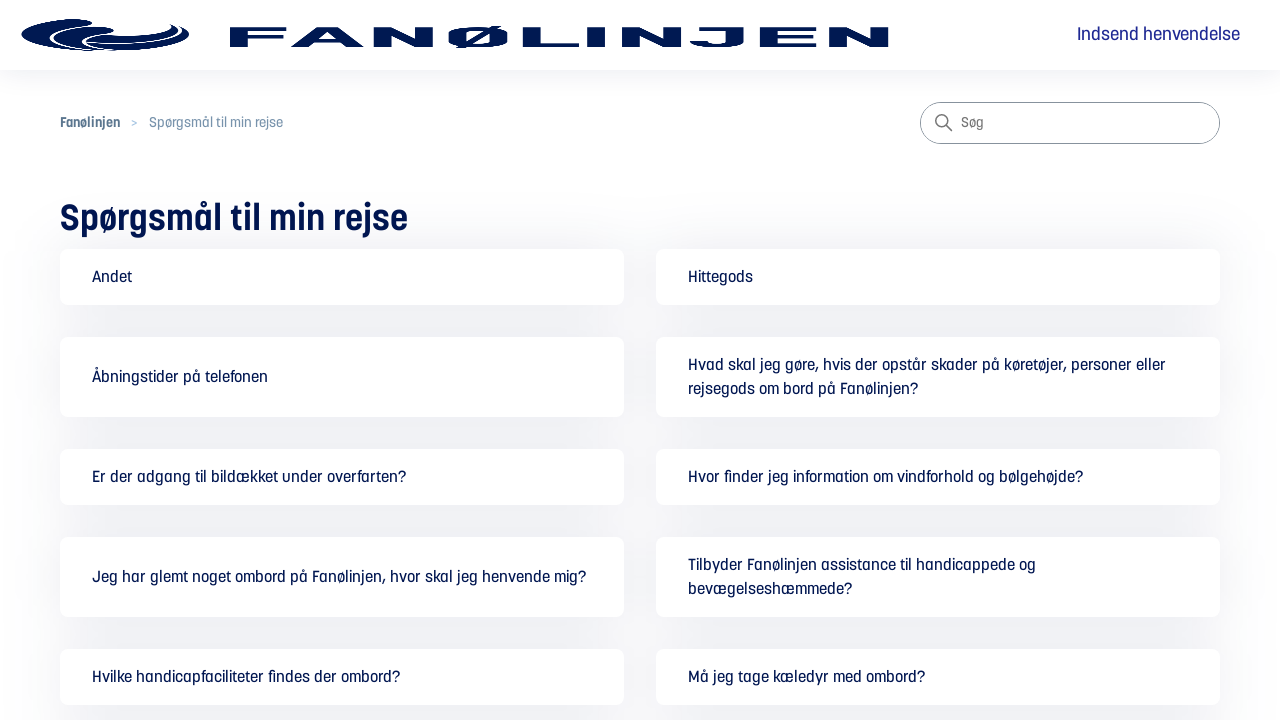

--- FILE ---
content_type: text/html; charset=utf-8
request_url: https://helpdesk.fanoelinjen.dk/hc/da/sections/12502872879889-Sp%C3%B8rgsm%C3%A5l-til-min-rejse
body_size: 5100
content:
<!DOCTYPE html>
<html dir="ltr" lang="da">
<head>
  <meta charset="utf-8" />
  <!-- v26806 -->


  <title>Spørgsmål til min rejse &ndash; Fanølinjen</title>

  

  <link rel="canonical" href="https://helpdesk.fanoelinjen.dk/hc/da/sections/12502872879889-Sp%C3%B8rgsm%C3%A5l-til-min-rejse">
<link rel="alternate" hreflang="da" href="https://helpdesk.fanoelinjen.dk/hc/da/sections/12502872879889-Sp%C3%B8rgsm%C3%A5l-til-min-rejse">
<link rel="alternate" hreflang="de" href="https://helpdesk.fanoelinjen.dk/hc/de/sections/12502872879889-Fragen-zu-meiner-Reise">
<link rel="alternate" hreflang="x-default" href="https://helpdesk.fanoelinjen.dk/hc/da/sections/12502872879889-Sp%C3%B8rgsm%C3%A5l-til-min-rejse">

  <link rel="stylesheet" href="//static.zdassets.com/hc/assets/application-f34d73e002337ab267a13449ad9d7955.css" media="all" id="stylesheet" />
  <link rel="stylesheet" type="text/css" href="/hc/theming_assets/15422098/12324105184529/style.css?digest=38739534374929">

  <link rel="icon" type="image/x-icon" href="/hc/theming_assets/01HZPB0PX6164AHM2HBZ3PATVW">

    

  <meta content="width=device-width, initial-scale=1.0" name="viewport" />
<!-- Make the translated search clear button label available for use in JS -->
<!-- See buildClearSearchButton() in script.js -->
<script type="text/javascript">window.searchClearButtonLabelLocalized = "Ryd søgning";</script>

<!-- raffle.ai script - vertica -->
<script>
  /**
  (function () {
  	window.addEventListener('load', () => {
  		const form = document.getElementsByClassName("search")[0];

  		var locale = "da";
        var uid = "397589af-4f8c-4904-8656-ddaf324a2ff5";
        if(locale == "de") {
          uid = "c60a03be-8cbf-4ba7-aa4c-10367d7f1a17";
        }
         
        const children = form.children;
        Array.from(children).forEach((child) => child.remove());
  			form.style.border = 0;

         let targetNode = document.createElement("div");
         targetNode.setAttribute("id", "fanoelinjen-embedded");
         targetNode.style.height = "3rem";
         targetNode.style.width = "100%";
         targetNode.style.position = "relative";
         form.append(targetNode);

     var el = document.createElement("script");
     el.setAttribute("src", "https://cdn.raffle.ai/search/index.js");
     el.setAttribute("id", "raffle-sdk");
     el.setAttribute("defer", "");
     el.setAttribute("data-uid",uid);
     document.head.appendChild(el);
  	form.style.visibility = "visible";
   });
  	
  })();**/
</script>
  
</head>
<body class="">
  
  
  

  <a class="skip-navigation" tabindex="1" href="#main-content">Gå til hovedindhold</a>

<div class="header-contain">
  <header class="header">
    <div class="logo">
      <a title="Startside" href="/hc/da">
        <img src="/hc/theming_assets/01HZPB0PSH4C2NMDSQG8Q3YZBZ" alt="Fanølinjen Help Center startside" class="w-full"/>
        
          <span aria-hidden="true" class="sr-only">Fanølinjen</span>
        
      </a>
    </div>

    <div class="nav-wrapper-desktop">
      <nav class="user-nav" id="user-nav">
        <ul class="user-nav-list">
          <li></li>
          <li><a class="submit-a-request" href="/hc/da/requests/new">Indsend en anmodning</a></li>
          
        </ul>
      </nav>
      
    </div>

    <div class="nav-wrapper-mobile">
      <button class="menu-button-mobile" aria-controls="user-nav-mobile" aria-expanded="false" aria-label="Slå navigationsmenu til/fra">
        
        <svg xmlns="http://www.w3.org/2000/svg" width="16" height="16" focusable="false" viewBox="0 0 16 16" class="icon-menu">
          <path fill="none" stroke="currentColor" stroke-linecap="round" d="M1.5 3.5h13m-13 4h13m-13 4h13"/>
        </svg>
      </button>
      <nav class="menu-list-mobile" id="user-nav-mobile" aria-expanded="false">
        <ul class="menu-list-mobile-items">
          
            <li class="item">
              <a role="menuitem" rel="nofollow" data-auth-action="signin" title="Åbner en dialogboks" href="/hc/da/signin?return_to=https%3A%2F%2Fhelpdesk.fanoelinjen.dk%2Fhc%2Fda%2Fsections%2F12502872879889-Sp%25C3%25B8rgsm%25C3%25A5l-til-min-rejse">
                Log ind
              </a>
            </li>
            <li class="nav-divider"></li>
          
          <li class="item"></li>
          <li class="item"><a class="submit-a-request" role="menuitem" href="/hc/da/requests/new">Indsend en anmodning</a></li>
          <li class="nav-divider"></li>
          
          </li>
        </ul>
      </nav>
    </div>

  </header>
</div>

  <main role="main">
    <div class="container-divider"></div>
<div class="container">
  <nav class="sub-nav">
    <ol class="breadcrumbs">
  
    <li title="Fanølinjen">
      
        <a href="/hc/da">Fanølinjen</a>
      
    </li>
  
    <li title="Spørgsmål til min rejse">
      
        <a href="/hc/da/sections/12502872879889-Sp%C3%B8rgsm%C3%A5l-til-min-rejse">Spørgsmål til min rejse</a>
      
    </li>
  
</ol>

    <div class="search-container">
      <svg xmlns="http://www.w3.org/2000/svg" width="12" height="12" focusable="false" viewBox="0 0 12 12" class="search-icon" aria-hidden="true">
        <circle cx="4.5" cy="4.5" r="4" fill="none" stroke="currentColor"/>
        <path stroke="currentColor" stroke-linecap="round" d="M11 11L7.5 7.5"/>
      </svg>
      <form role="search" class="search" data-search="" action="/hc/da/search" accept-charset="UTF-8" method="get"><input type="hidden" name="utf8" value="&#x2713;" autocomplete="off" /><input type="hidden" name="category" id="category" value="12502800759569" autocomplete="off" />
<input type="search" name="query" id="query" placeholder="Søg" aria-label="Søg" /></form>
    </div>
  </nav>

  <div class="section-container">
    <section id="main-content" class="section-content">
      <header class="page-header">
        <h1>Spørgsmål til min rejse</h1>
        
        
      </header>

      

      

      
        <ul class="article-list -grid-list">
          
            <li class="article-list-item ">
              
              <a href="/hc/da/articles/14147304994577-Andet" class="article-list-link">Andet</a>
              
            </li>
          
            <li class="article-list-item ">
              
              <a href="/hc/da/articles/13627966695313-Hittegods" class="article-list-link">Hittegods</a>
              
            </li>
          
            <li class="article-list-item ">
              
              <a href="/hc/da/articles/12705820071441-%C3%85bningstider-p%C3%A5-telefonen" class="article-list-link">Åbningstider på telefonen</a>
              
            </li>
          
            <li class="article-list-item ">
              
              <a href="/hc/da/articles/12705678225041-Hvad-skal-jeg-g%C3%B8re-hvis-der-opst%C3%A5r-skader-p%C3%A5-k%C3%B8ret%C3%B8jer-personer-eller-rejsegods-om-bord-p%C3%A5-Fan%C3%B8linjen" class="article-list-link">Hvad skal jeg gøre, hvis der opstår skader på køretøjer, personer eller rejsegods om bord på Fanølinjen?</a>
              
            </li>
          
            <li class="article-list-item ">
              
              <a href="/hc/da/articles/12705603290257-Er-der-adgang-til-bild%C3%A6kket-under-overfarten" class="article-list-link">Er der adgang til bildækket under overfarten?</a>
              
            </li>
          
            <li class="article-list-item ">
              
              <a href="/hc/da/articles/12705426576529-Hvor-finder-jeg-information-om-vindforhold-og-b%C3%B8lgeh%C3%B8jde" class="article-list-link">Hvor finder jeg information om vindforhold og bølgehøjde?</a>
              
            </li>
          
            <li class="article-list-item ">
              
              <a href="/hc/da/articles/12705236151185-Jeg-har-glemt-noget-ombord-p%C3%A5-Fan%C3%B8linjen-hvor-skal-jeg-henvende-mig" class="article-list-link">Jeg har glemt noget ombord på Fanølinjen, hvor skal jeg henvende mig?</a>
              
            </li>
          
            <li class="article-list-item ">
              
              <a href="/hc/da/articles/12705124945041-Tilbyder-Fan%C3%B8linjen-assistance-til-handicappede-og-bev%C3%A6gelsesh%C3%A6mmede" class="article-list-link">Tilbyder Fanølinjen assistance til handicappede og bevægelseshæmmede?</a>
              
            </li>
          
            <li class="article-list-item ">
              
              <a href="/hc/da/articles/12705039525265-Hvilke-handicapfaciliteter-findes-der-ombord" class="article-list-link">Hvilke handicapfaciliteter findes der ombord?</a>
              
            </li>
          
            <li class="article-list-item ">
              
              <a href="/hc/da/articles/12704978430865-M%C3%A5-jeg-tage-k%C3%A6ledyr-med-ombord" class="article-list-link">Må jeg tage kæledyr med ombord?</a>
              
            </li>
          
            <li class="article-list-item ">
              
              <a href="/hc/da/articles/12704963372945-Hvordan-forholder-jeg-mig-i-forbindelse-med-Covid-19" class="article-list-link">Hvordan forholder jeg mig i forbindelse med Covid-19?</a>
              
            </li>
          
            <li class="article-list-item ">
              
              <a href="/hc/da/articles/12704893443729-Hvilke-vilk%C3%A5r-g%C3%A6lder-for-min-billet" class="article-list-link">Hvilke vilkår gælder for min billet?</a>
              
            </li>
          
            <li class="article-list-item ">
              
              <a href="/hc/da/articles/12704645314193-Hvilke-regler-g%C3%A6lder-for-billetter-for-b%C3%B8rn" class="article-list-link">Hvilke regler gælder for billetter for børn?</a>
              
            </li>
          
        </ul>
      

      

    </section>
  </div>
</div>

  </main>

  <footer class="footer">
    <div class="footer-gradient" aria-hidden="true"></div>

    <div class="footer-wrapper">
        <div class="footer-inner">
            <a title="Startside" href="/hc/da">Fanølinjen</a>
            
                
                    <a href="tel:+4570251025">T: +45 70 25 10 25</a>
                
            
            <div class="footer-language-selector">
                
                <div class="dropdown language-selector">
                    <button class="dropdown-toggle" aria-haspopup="true">
                        Dansk
                        <svg xmlns="http://www.w3.org/2000/svg" width="12" height="12" focusable="false"
                            viewBox="0 0 12 12" class="dropdown-chevron-icon">
                            <path fill="none" stroke="currentColor" stroke-linecap="round"
                                d="M3 4.5l2.6 2.6c.2.2.5.2.7 0L9 4.5" />
                        </svg>
                    </button>
                    <span class="dropdown-menu dropdown-menu-end" role="menu">
                        
                        <a href="/hc/change_language/de?return_to=%2Fhc%2Fde%2Fsections%2F12502872879889-Fragen-zu-meiner-Reise" dir="ltr" rel="nofollow" role="menuitem">
                            Deutsch
                        </a>
                        
                    </span>
                </div>
                
            </div>
        </div>
    </div>
</footer>

<script>
    //Vertica - Enable link in data policy link
    if (window.location.href.indexOf("requests/new") > -1) {
        var consent_description = 'Ved indsendelse af formularen, accepterer du vores <a href="https://www.molslinjen.dk/alt-det-praktiske/persondatapolitik" rel="noopener" target="_blank">persondatapolitik</a>';
        var hints = document.querySelectorAll('p[id*="11724984094481_hint"]');
        if (hints) {
            hints.forEach(function (hint) {
                hint.innerHTML = hint.innerHTML = consent_description;
            });
        }
    }
</script>


  <!-- / -->

  
  <script src="//static.zdassets.com/hc/assets/da.a2c77dade05b5cb24e97.js"></script>
  <script src="https://molslinjen.zendesk.com/auth/v2/host/without_iframe.js" data-brand-id="12324105184529" data-return-to="https://helpdesk.fanoelinjen.dk/hc/da/sections/12502872879889-Sp%C3%B8rgsm%C3%A5l-til-min-rejse" data-theme="hc" data-locale="da" data-auth-origin="12324105184529,true,true"></script>

  <script type="text/javascript">
  /*

    Greetings sourcecode lurker!

    This is for internal Zendesk and legacy usage,
    we don't support or guarantee any of these values
    so please don't build stuff on top of them.

  */

  HelpCenter = {};
  HelpCenter.account = {"subdomain":"molslinjen","environment":"production","name":"MOLSLINJEN"};
  HelpCenter.user = {"identifier":"da39a3ee5e6b4b0d3255bfef95601890afd80709","email":null,"name":"","role":"anonymous","avatar_url":"https://assets.zendesk.com/hc/assets/default_avatar.png","is_admin":false,"organizations":[],"groups":[]};
  HelpCenter.internal = {"asset_url":"//static.zdassets.com/hc/assets/","web_widget_asset_composer_url":"https://static.zdassets.com/ekr/snippet.js","current_session":{"locale":"da","csrf_token":null,"shared_csrf_token":null},"usage_tracking":{"event":"section_viewed","data":"[base64]--0926e398f98d65327c310d8670ec0d76d950c241","url":"https://helpdesk.fanoelinjen.dk/hc/activity"},"current_record_id":null,"current_record_url":null,"current_record_title":null,"current_text_direction":"ltr","current_brand_id":12324105184529,"current_brand_name":"FANØLINJEN","current_brand_url":"https://fanoelinjen.zendesk.com","current_brand_active":true,"current_path":"/hc/da/sections/12502872879889-Sp%C3%B8rgsm%C3%A5l-til-min-rejse","show_autocomplete_breadcrumbs":false,"user_info_changing_enabled":false,"has_user_profiles_enabled":false,"has_end_user_attachments":true,"user_aliases_enabled":false,"has_anonymous_kb_voting":true,"has_multi_language_help_center":true,"show_at_mentions":false,"embeddables_config":{"embeddables_web_widget":false,"embeddables_help_center_auth_enabled":false,"embeddables_connect_ipms":false},"answer_bot_subdomain":"static","gather_plan_state":"subscribed","has_article_verification":true,"has_gather":true,"has_ckeditor":false,"has_community_enabled":false,"has_community_badges":true,"has_community_post_content_tagging":false,"has_gather_content_tags":true,"has_guide_content_tags":true,"has_user_segments":true,"has_answer_bot_web_form_enabled":false,"has_garden_modals":false,"theming_cookie_key":"hc-da39a3ee5e6b4b0d3255bfef95601890afd80709-2-preview","is_preview":false,"has_search_settings_in_plan":true,"theming_api_version":2,"theming_settings":{"brand_color":"rgba(0, 22, 81, 1)","brand_text_color":"#FFFFFF","text_color":"rgba(0, 22, 81, 1)","link_color":"rgba(31, 41, 147, 1)","hover_link_color":"rgba(0, 22, 81, 1)","visited_link_color":"rgba(31, 41, 156, 1)","background_color":"#FFFFFF","heading_font":"-apple-system, BlinkMacSystemFont, 'Segoe UI', Helvetica, Arial, sans-serif","text_font":"-apple-system, BlinkMacSystemFont, 'Segoe UI', Helvetica, Arial, sans-serif","logo":"/hc/theming_assets/01HZPB0PSH4C2NMDSQG8Q3YZBZ","show_brand_name":true,"favicon":"/hc/theming_assets/01HZPB0PX6164AHM2HBZ3PATVW","homepage_background_image":"/hc/theming_assets/01HZPB0R5615NRDTBXRKH5SG8G","community_background_image":"/hc/theming_assets/01HZPB0RBF1RQWX3QBKWK3CWS9","community_image":"/hc/theming_assets/01HZPB0RETZNM95TMGYGXJVPN2","instant_search":true,"scoped_kb_search":true,"scoped_community_search":true,"show_recent_activity":false,"show_articles_in_section":true,"show_article_author":false,"show_article_comments":false,"show_follow_article":false,"show_recently_viewed_articles":true,"show_related_articles":true,"show_article_sharing":false,"show_follow_section":false,"show_follow_post":true,"show_post_sharing":true,"show_follow_topic":true,"request_list_beta":true},"has_pci_credit_card_custom_field":true,"help_center_restricted":false,"is_assuming_someone_else":false,"flash_messages":[],"user_photo_editing_enabled":true,"user_preferred_locale":"da","base_locale":"da","login_url":"/hc/da/signin?return_to=https%3A%2F%2Fhelpdesk.fanoelinjen.dk%2Fhc%2Fda%2Fsections%2F12502872879889-Sp%25C3%25B8rgsm%25C3%25A5l-til-min-rejse","has_alternate_templates":true,"has_custom_statuses_enabled":false,"has_hc_generative_answers_setting_enabled":true,"has_generative_search_with_zgpt_enabled":false,"has_suggested_initial_questions_enabled":false,"has_guide_service_catalog":true,"has_service_catalog_search_poc":false,"has_service_catalog_itam":false,"has_csat_reverse_2_scale_in_mobile":false,"has_knowledge_navigation":false,"has_unified_navigation":false,"has_csat_bet365_branding":false,"version":"v26806","dev_mode":false};
</script>

  
  
  <script src="//static.zdassets.com/hc/assets/hc_enduser-ea353f77240bbfb7a78d97814a0a3900.js"></script>
  <script type="text/javascript" src="/hc/theming_assets/15422098/12324105184529/script.js?digest=38739534374929"></script>
  
</body>
</html>

--- FILE ---
content_type: text/css; charset=utf-8
request_url: https://helpdesk.fanoelinjen.dk/hc/theming_assets/15422098/12324105184529/style.css?digest=38739534374929
body_size: 22894
content:
@charset "UTF-8";

.sr-only {
    border: 0 !important;
    clip: rect(1px, 1px, 1px, 1px) !important;
    /* 1 */
    -webkit-clip-path: inset(50%) !important;
    clip-path: inset(50%) !important;
    /* 2 */
    height: 1px !important;
    margin: -1px !important;
    overflow: hidden !important;
    padding: 0 !important;
    position: absolute !important;
    width: 1px !important;
    white-space: nowrap !important;
}

@font-face {
    font-family: 'Korolev Bold';
    src:
        url(/hc/theming_assets/01HZPB0M7G8RA5Q5S3DGJZT657) format('woff2'),
        url(/hc/theming_assets/01HZPB0MF192ET1WSQ13QZB2KX) format('woff'),
        url(/hc/theming_assets/01HZPB0KVWX6F73YV2M938GNYB) format('truetype');
    font-display: swap;
    font-style: normal;
    font-weight: 700;
}

@font-face {
    font-family: 'Korolev Medium';
    src:
        url(/hc/theming_assets/01HZPB0MB74GSQW6FQTTHFAZ0X) format('woff2'),
        url(/hc/theming_assets/01HZPB0NMDTVDK0FMM76ZXD01E) format('woff'),
        url(/hc/theming_assets/01HZPB0NXGN1MH29ST62B1DHP6) format('truetype');
    font-display: swap;
    font-style: normal;
    font-weight: 500;
}

html {
    line-height: 1;
    -webkit-text-size-adjust: 100%;
}

body {
    margin: 0;
}

main {
    display: block;
}

h1 {
    margin: 0.67em 0;
    font-family: Korolev Bold, sans-serif;
    font-size: 2.25rem !important;
    line-height: 2.5rem !important;
}

hr {
    box-sizing: content-box;
    height: 0;
    overflow: visible;
}

pre {
    font-family: monospace, monospace;
    font-size: 1em;
}

a {
    background-color: transparent;
}

abbr[title] {
    border-bottom: none;
    text-decoration: underline;
    text-decoration: underline dotted;
}

b,
strong {
    font-weight: bolder;
}

code,
kbd,
samp {
    font-family: monospace, monospace;
    font-size: 1em;
}

small {
    font-size: 80%;
}

sub,
sup {
    font-size: 75%;
    line-height: 0;
    position: relative;
    vertical-align: baseline;
}

sub {
    bottom: -0.25em;
}

sup {
    top: -0.5em;
}

img {
    border-style: none;
}

button,
input,
optgroup,
select,
textarea {
    font-family: inherit;
    font-size: 100%;
    line-height: 1.15;
    margin: 0;
}

button,
input {
    overflow: visible;
}

button,
select {
    text-transform: none;
}

button,
[type="button"],
[type="reset"],
[type="submit"] {
    -webkit-appearance: button;
}

button::-moz-focus-inner,
[type="button"]::-moz-focus-inner,
[type="reset"]::-moz-focus-inner,
[type="submit"]::-moz-focus-inner {
    border-style: none;
    padding: 0;
}

button:-moz-focusring,
[type="button"]:-moz-focusring,
[type="reset"]:-moz-focusring,
[type="submit"]:-moz-focusring {
    outline: 1px dotted ButtonText;
}

fieldset {
    padding: 0.35em 0.75em 0.625em;
}

legend {
    box-sizing: border-box;
    color: inherit;
    display: table;
    max-width: 100%;
    padding: 0;
    white-space: normal;
}

progress {
    vertical-align: baseline;
}

textarea {
    overflow: auto;
}

[type="checkbox"],
[type="radio"] {
    box-sizing: border-box;
    padding: 0;
}

[type="number"]::-webkit-inner-spin-button,
[type="number"]::-webkit-outer-spin-button {
    height: auto;
}

[type="search"] {
    -webkit-appearance: textfield;
    outline-offset: -2px;
}

[type="search"]::-webkit-search-decoration {
    -webkit-appearance: none;
}

::-webkit-file-upload-button {
    -webkit-appearance: button;
    font: inherit;
}

details {
    display: block;
}

summary {
    display: list-item;
}

template {
    display: none;
}

[hidden] {
    display: none;
}

/***** Base *****/
* {
    box-sizing: border-box;
}

body {
    background-color: #FFFFFF;
    color: rgba(0, 22, 81, 1);
    font-family: Korolev Medium, sans-serif;
    font-size: 16px;
    line-height: 1;
    -moz-osx-font-smoothing: grayscale;
    -webkit-font-smoothing: antialiased;
    text-rendering: optimizeLegibility;
}

body>main {
    min-height: stretch;
}

@supports (padding-top: env(safe-area-inset-top)) {
    body>main {
        min-height: calc(100vh - (env(safe-area-inset-bottom) + env(safe-area-inset-top)));
    }
}

@media screen and (min-width: 1024px) {
    @supports (padding-top: env(safe-area-inset-top)) {
        body>main {
            min-height: calc(100vh - (env(safe-area-inset-bottom) + env(safe-area-inset-top) + 215px));
        }
    }
}

h1,
h2,
h3,
h4,
h5,
h6 {
    font-family: -apple-system, BlinkMacSystemFont, 'Segoe UI', Helvetica, Arial, sans-serif;
    margin-top: 0;
}

h1 {
    font-size: 32px;
}

h2 {
    font-size: 22px;
}

h3 {
    font-size: 18px;
    font-weight: 600;
}

h4 {
    font-size: 16px;
}

a {
    color: rgba(31, 41, 147, 1);
    text-decoration: none;
}

a:visited {
    color: rgba(31, 41, 156, 1);
}

a:hover,
a:active,
a:focus {
    text-decoration: underline;
}

input,
textarea {
    color: #000;
    font-size: 14px;
}

input {
    max-width: 100%;
    box-sizing: border-box;
    transition: border 0.12s ease-in-out;
}

input:not([type="checkbox"]) {
    outline: none;
}

input:not([type="checkbox"]):focus {
    border: 1px solid rgba(0, 22, 81, 1);
}

input[disabled] {
    background-color: #ddd;
}

select {
    -webkit-appearance: none;
    -moz-appearance: none;
    background: url("data:image/svg+xml,%3C%3Fxml version='1.0' encoding='UTF-8'%3F%3E%3Csvg xmlns='http://www.w3.org/2000/svg' width='10' height='6' viewBox='0 0 10 6'%3E%3Cpath fill='%23CCC' d='M0 0h10L5 6 0 0z'/%3E%3C/svg%3E%0A") no-repeat #fff;
    background-position: right 10px center;
    border: 1px solid #87929D;
    border-radius: 4px;
    padding: 8px 30px 8px 10px;
    outline: none;
    color: #555;
    width: 100%;
}

select:focus {
    border: 1px solid rgba(0, 22, 81, 1);
}

select::-ms-expand {
    display: none;
}

textarea {
    border: 1px solid #87929D;
    border-radius: 2px;
    resize: vertical;
    width: 100%;
    outline: none;
    padding: 10px;
}

textarea:focus {
    border: 1px solid rgba(0, 22, 81, 1);
}

.container {
    min-width: 300px;
    max-width: 1200px;
    margin: 0 auto;
    padding: 0 1.25rem;
}

.container-divider {
    border-top: 1px solid #ddd;
    margin-bottom: 20px;
}

ul {
    list-style: none;
    margin: 0;
    padding: 0;
}

.error-page {
    max-width: 1160px;
    margin: 0 auto;
    padding: 0 5%;
}

@media (min-width: 1160px) {
    .error-page {
        padding: 0;
        width: 90%;
    }
}

.visibility-hidden {
    border: 0;
    clip: rect(0 0 0 0);
    -webkit-clip-path: inset(50%);
    clip-path: inset(50%);
    height: 1px;
    margin: -1px;
    overflow: hidden;
    padding: 0;
    position: absolute;
    width: 1px;
    white-space: nowrap;
}

/***** Buttons *****/
.button,
.split-button button,
.section-subscribe button,
.article-subscribe button,
.community-follow button,
.requests-table-toolbar .organization-subscribe button,
.subscriptions-subscribe button,
.pagination-next-link,
.pagination-prev-link,
.pagination-first-link,
.pagination-last-link {
    background-color: transparent;
    border: 1px solid rgba(0, 22, 81, 1);
    border-radius: 4px;
    color: rgba(0, 22, 81, 1);
    cursor: pointer;
    display: inline-block;
    font-size: 12px;
    line-height: 2.34;
    margin: 0;
    padding: 0 20px;
    text-align: center;
    transition: background-color .12s ease-in-out, border-color .12s ease-in-out, color .15s ease-in-out;
    user-select: none;
    white-space: nowrap;
    width: 100%;
    -webkit-touch-callout: none;
}

@media (min-width: 768px) {

    .button,
    .split-button button,
    .section-subscribe button,
    .article-subscribe button,
    .community-follow button,
    .requests-table-toolbar .organization-subscribe button,
    .subscriptions-subscribe button,
    .pagination-next-link,
    .pagination-prev-link,
    .pagination-first-link,
    .pagination-last-link {
        width: auto;
    }
}

.button:visited,
.split-button button:visited,
.section-subscribe button:visited,
.article-subscribe button:visited,
.community-follow button:visited,
.requests-table-toolbar .organization-subscribe button:visited,
.subscriptions-subscribe button:visited,
.pagination-next-link:visited,
.pagination-prev-link:visited,
.pagination-first-link:visited,
.pagination-last-link:visited {
    color: rgba(0, 22, 81, 1);
}

.button:hover,
.split-button button:hover,
.section-subscribe button:hover,
.article-subscribe button:hover,
.community-follow button:hover,
.requests-table-toolbar .organization-subscribe button:hover,
.subscriptions-subscribe button:hover,
.pagination-next-link:hover,
.pagination-prev-link:hover,
.pagination-first-link:hover,
.pagination-last-link:hover,
.button:active,
.split-button button:active,
.section-subscribe button:active,
.article-subscribe button:active,
.community-follow button:active,
.requests-table-toolbar .organization-subscribe button:active,
.subscriptions-subscribe button:active,
.pagination-next-link:active,
.pagination-prev-link:active,
.pagination-first-link:active,
.pagination-last-link:active,
.button:focus,
.split-button button:focus,
.section-subscribe button:focus,
.article-subscribe button:focus,
.community-follow button:focus,
.requests-table-toolbar .organization-subscribe button:focus,
.subscriptions-subscribe button:focus,
.pagination-next-link:focus,
.pagination-prev-link:focus,
.pagination-first-link:focus,
.pagination-last-link:focus,
.button.button-primary,
.split-button button.button-primary,
.section-subscribe button.button-primary,
.section-subscribe button[data-selected="true"],
.article-subscribe button.button-primary,
.article-subscribe button[data-selected="true"],
.community-follow button.button-primary,
.requests-table-toolbar .organization-subscribe button.button-primary,
.requests-table-toolbar .organization-subscribe button[data-selected="true"],
.subscriptions-subscribe button.button-primary,
.subscriptions-subscribe button[data-selected="true"],
.button-primary.pagination-next-link,
.button-primary.pagination-prev-link,
.button-primary.pagination-first-link,
.button-primary.pagination-last-link {
    background-color: rgba(0, 22, 81, 1);
    color: #FFFFFF;
    text-decoration: none;
}

.button.button-primary:hover,
.split-button button:hover,
.section-subscribe button.button-primary:hover,
.section-subscribe button:hover[data-selected="true"],
.article-subscribe button.button-primary:hover,
.article-subscribe button:hover[data-selected="true"],
.community-follow button.button-primary:hover,
.requests-table-toolbar .organization-subscribe button.button-primary:hover,
.requests-table-toolbar .organization-subscribe button:hover[data-selected="true"],
.subscriptions-subscribe button.button-primary:hover,
.subscriptions-subscribe button:hover[data-selected="true"],
.button-primary.pagination-next-link:hover,
.button-primary.pagination-prev-link:hover,
.button-primary.pagination-first-link:hover,
.button-primary.pagination-last-link:hover,
.button.button-primary:focus,
.split-button button.button-primary:focus,
.section-subscribe button.button-primary:focus,
.section-subscribe button:focus[data-selected="true"],
.article-subscribe button.button-primary:focus,
.article-subscribe button:focus[data-selected="true"],
.community-follow button.button-primary:focus,
.requests-table-toolbar .organization-subscribe button.button-primary:focus,
.requests-table-toolbar .organization-subscribe button:focus[data-selected="true"],
.subscriptions-subscribe button.button-primary:focus,
.subscriptions-subscribe button:focus[data-selected="true"],
.button-primary.pagination-next-link:focus,
.button-primary.pagination-prev-link:focus,
.button-primary.pagination-first-link:focus,
.button-primary.pagination-last-link:focus,
.button.button-primary:active,
.split-button button.button-primary:active,
.section-subscribe button.button-primary:active,
.section-subscribe button:active[data-selected="true"],
.article-subscribe button.button-primary:active,
.article-subscribe button:active[data-selected="true"],
.community-follow button.button-primary:active,
.requests-table-toolbar .organization-subscribe button.button-primary:active,
.requests-table-toolbar .organization-subscribe button:active[data-selected="true"],
.subscriptions-subscribe button.button-primary:active,
.subscriptions-subscribe button:active[data-selected="true"],
.button-primary.pagination-next-link:active,
.button-primary.pagination-prev-link:active,
.button-primary.pagination-first-link:active,
.button-primary.pagination-last-link:active {
    background-color: #000;
    border-color: #000;
}

.button[data-disabled],
.split-button button[data-disabled],
.section-subscribe button[data-disabled],
.article-subscribe button[data-disabled],
.community-follow button[data-disabled],
.requests-table-toolbar .organization-subscribe button[data-disabled],
.subscriptions-subscribe button[data-disabled],
.pagination-next-link[data-disabled],
.pagination-prev-link[data-disabled],
.pagination-first-link[data-disabled],
.pagination-last-link[data-disabled] {
    cursor: default;
}

.button-large,
input[type="submit"] {
    cursor: pointer;
    background-color: rgba(0, 22, 81, 1);
    border: 0;
    border-radius: 4px;
    color: #FFFFFF;
    font-size: 14px;
    line-height: 2.72;
    min-width: 190px;
    padding: 0 1.9286em;
    width: 100%;
}

@media (min-width: 768px) {

    .button-large,
    input[type="submit"] {
        width: auto;
    }
}

.button-large:visited,
input[type="submit"]:visited {
    color: #FFFFFF;
}

.button-large:hover,
.button-large:active,
.button-large:focus,
input[type="submit"]:hover,
input[type="submit"]:active,
input[type="submit"]:focus {
    background-color: #000;
}

.button-large[disabled],
input[type="submit"][disabled] {
    background-color: #ddd;
}

.button-secondary {
    color: #0032b7;
    border: 1px solid #87929D;
    background-color: transparent;
}

.button-secondary:visited {
    color: #0032b7;
}

.button-secondary:hover,
.button-secondary:focus,
.button-secondary:active {
    color: rgba(0, 22, 81, 1);
    border: 1px solid #87929D;
    background-color: #f7f7f7;
}

/***** Split button *****/
.split-button {
    display: flex;
}

.split-button button {
    background-color: rgba(0, 22, 81, 1);
    border: 0;
    color: #FFFFFF;
    height: 32px;
    line-height: 16px;
    outline-color: rgba(0, 22, 81, 1);
}

[dir="rtl"] .split-button button:not(:only-child):first-child {
    border-left: 1px solid #FFFFFF;
    border-top-left-radius: unset;
    border-bottom-left-radius: unset;
}

[dir="ltr"] .split-button button:not(:only-child):first-child {
    border-right: 1px solid #FFFFFF;
    border-top-right-radius: unset;
    border-bottom-right-radius: unset;
}

.split-button button:not(:only-child):last-child {
    display: flex;
    justify-content: center;
    align-items: center;
    width: 26px;
    min-width: 26px;
    max-width: 26px;
    padding: 0;
}

[dir="rtl"] .split-button button:not(:only-child):last-child {
    border-top-right-radius: unset;
    border-bottom-right-radius: unset;
}

[dir="ltr"] .split-button button:not(:only-child):last-child {
    border-top-left-radius: unset;
    border-bottom-left-radius: unset;
}

/***** Tables *****/
.table {
    width: 100%;
    table-layout: fixed;
    border-collapse: collapse;
    border-spacing: 0;
}

@media (min-width: 768px) {
    .table {
        table-layout: auto;
    }
}

.table th,
.table th a {
    color: #0032b7;
    font-size: 13px;
    text-align: left;
}

[dir="rtl"] .table th,
[dir="rtl"] .table th a {
    text-align: right;
}

.table tr {
    border-bottom: 1px solid #ddd;
    display: block;
    padding: 20px 0;
}

@media (min-width: 768px) {
    .table tr {
        display: table-row;
    }
}

.table td {
    display: block;
}

@media (min-width: 768px) {
    .table td {
        display: table-cell;
    }
}

@media (min-width: 1024px) {

    .table td,
    .table th {
        padding: 20px 30px;
    }
}

@media (min-width: 768px) {

    .table td,
    .table th {
        padding: 10px 20px;
        height: 60px;
    }
}

/***** Forms *****/
.form {
    max-width: 650px;
}

.form-field~.form-field {
    margin-top: 25px;
}

.form-field label {
    /** Change by RLY for checkbox and checkbox labels on same line **/
    /**display: block;**/
    display: inline-block;
    /** End **/

    font-size: 13px;
    margin-bottom: 5px;
}

.form-field input {
    border: 1px solid #87929D;
    border-radius: 4px;
    padding: 10px;
    width: 100%;
}

.form-field input:focus {
    border: 1px solid rgba(0, 22, 81, 1);
}

.form-field input[type="text"] {
    border: 1px solid #87929D;
    border-radius: 4px;
}

.form-field input[type="text"]:focus {
    border: 1px solid rgba(0, 22, 81, 1);
}

.form-field input[type="checkbox"] {
    width: auto;
}

/** Change by RLY for checkbox and checkbox labels on same line **/
.form-field input[type="checkbox"] {
    float: left;
    margin-top: 6px;
    margin-right: 10px;
}

/** Change by RLY for checkbox and checkbox labels on same line **/
[dir="rtl"] .form-field input[type="checkbox"] {
    float: right;
    margin-top: 6px;
    margin-right: 0;
    margin-left: 10px;
}

.form-field .nesty-input {
    border-radius: 4px;
    border: 1px solid #87929D;
    height: 40px;
    line-height: 40px;
    outline: none;
    vertical-align: middle;
}

.form-field .nesty-input:focus {
    border: 1px solid rgba(0, 22, 81, 1);
    text-decoration: none;
}

.form-field .hc-multiselect-toggle {
    border: 1px solid #87929D;
}

.form-field .hc-multiselect-toggle:focus {
    outline: none;
    border: 1px solid rgba(0, 22, 81, 1);
    text-decoration: none;
}

.form-field textarea {
    vertical-align: middle;
}

.form-field input[type="checkbox"]+label {
    margin: 0 0 0 10px;
}

.form-field .optional {
    color: #0032b7;
    margin-left: 4px;
}

.form-field p {
    color: #0032b7;
    font-size: 12px;
    margin: 5px 0;
}

.form footer {
    margin-top: 40px;
    padding-top: 30px;
}

.form footer a {
    color: #0032b7;
    cursor: pointer;
    margin-right: 15px;
}

.form .suggestion-list {
    font-size: 13px;
    margin-top: 30px;
}

.form .suggestion-list label {
    border-bottom: 1px solid #ddd;
    display: block;
    padding-bottom: 5px;
}

.form .suggestion-list li {
    padding: 10px 0;
}

.form .suggestion-list li a:visited {
    color: rgba(31, 41, 156, 1);
}

/***** Header *****/
.header-contain {
    background-color: white;
    box-shadow: 0 0 1.875rem rgb(22 33 91 / 10%);
}

.header-contain+main .container-divider:first-of-type {
    border: none;
    margin-bottom: 2rem;
}

.header {
    min-width: 300px;
    max-width: 1400px;
    margin: 0 auto;
    padding: 0 1.25rem;
    position: relative;
    align-items: center;
    display: flex;
    height: 70px;
    justify-content: space-between;
}

.logo img {
    max-height: 32px;
    vertical-align: middle;
    filter: invert(10%) sepia(85%) saturate(1811%) hue-rotate(209deg) brightness(97%) contrast(113%);
    -ms-interpolation-mode: bicubic;
}

.logo span {
    margin: 0 10px;
    color: rgba(0, 22, 81, 1);
}

.logo a {
    display: inline-block;
}

.logo a:hover,
.logo a:focus,
.logo a:active {
    text-decoration: none;
}

.user-nav {
    display: inline-block;
    position: absolute;
    white-space: nowrap;
}

@media (min-width: 768px) {
    .user-nav {
        position: relative;
    }
}

.user-nav[aria-expanded="true"] {
    background-color: #fff;
    box-shadow: 0 0 4px 0 rgba(0, 0, 0, 0.15), 0 4px 10px 0 rgba(0, 0, 0, 0.1);
    border: solid 1px #ddd;
    right: 0;
    left: 0;
    top: 71px;
    z-index: 1;
}

.user-nav[aria-expanded="true"]>a {
    display: block;
    margin: 20px;
}

.user-nav[aria-expanded="true"]>.user-nav-list li {
    display: block;
}

.user-nav[aria-expanded="true"]>.user-nav-list a {
    display: block;
    margin: 20px;
}

.user-nav-list {
    display: block;
    list-style: none;
}

.user-nav-list>li {
    display: inline-block;
}

@media (max-width: 768px) {
    .nav-wrapper-desktop {
        display: none;
    }
}

@media (min-width: 768px) {
    .nav-wrapper-desktop {
        display: none;
    }
}

@media (min-width: 1024px) {
    .nav-wrapper-desktop {
        display: inline-block;
    }
}

.nav-wrapper-desktop a,
.nav-wrapper-desktop a:visited {
    border: 0;
    color: rgba(31, 41, 147, 1);
    display: none;
    width: fit-content;
    font-family: Korolev Medium, sans-serif;
    font-size: 1.125rem;
    justify-content: center;
    margin-left: 1.25rem;
    margin-right: 1.25rem;
    text-decoration: none !important;
    transition: opacity 0.25s ease-in-out;
}

.dropdown-toggle {
    font-family: Korolev Medium, sans-serif;
    font-size: 1.125rem;
    color: rgba(31, 41, 147, 1);
}

@media (hover) {
    .nav-wrapper-desktop a:hover {
        opacity: 0.75;
    }
}

@media (min-width: 768px) {
    .nav-wrapper-desktop a {
        display: inline-block;
    }
}

[dir="rtl"] .nav-wrapper-desktop a {
    padding: 0 0 0 20px;
}

.nav-wrapper-desktop a:hover,
.nav-wrapper-desktop a:focus,
.nav-wrapper-desktop a:active {
    background-color: transparent;
    color: rgba(31, 41, 147, 1);
    text-decoration: underline;
}

@media (min-width: 1024px) {
    .nav-wrapper-mobile {
        display: none;
    }
}

.nav-wrapper-mobile .menu-button-mobile {
    background: none;
    border: 0;
    width: fit-content;
    cursor: pointer;
}

.nav-wrapper-mobile .menu-button-mobile .icon-menu {
    vertical-align: middle;
    width: 30px;
    height: 30px;
}

.nav-wrapper-mobile .menu-button-mobile[aria-expanded="true"] .icon-menu {
    background: #f3f3f3;
}

.nav-wrapper-mobile .menu-list-mobile {
    position: absolute;
    background-color: #fff;
    box-shadow: 0 10px 10px 0 rgba(0, 0, 0, 0.15);
    border-top: solid 1px #ddd;
    border-bottom: solid 1px #ddd;
    right: 0;
    left: 0;
    top: 71px;
    z-index: 2;
}

.nav-wrapper-mobile .menu-list-mobile[aria-expanded="false"] {
    display: none;
}

.nav-wrapper-mobile .menu-list-mobile[aria-expanded="true"] {
    display: block;
}

.nav-wrapper-mobile .menu-list-mobile-items .item {
    margin: 4px 0;
}

.nav-wrapper-mobile .menu-list-mobile-items li:empty:not(.nav-divider) {
    display: none;
}

.nav-wrapper-mobile .menu-list-mobile-items .nav-divider {
    border-bottom: 0.1px solid #ddd;
    padding: 0;
}

.nav-wrapper-mobile .menu-list-mobile-items .nav-divider:last-child {
    display: none;
}

.nav-wrapper-mobile .menu-list-mobile-items button {
    background: none;
    border: none;
    padding: 8px 24px;
    width: 100%;
    height: 100%;
    color: rgba(0, 22, 81, 1);
    cursor: pointer;
    text-align: start;
}

.nav-wrapper-mobile .menu-list-mobile-items button:active,
.nav-wrapper-mobile .menu-list-mobile-items button:focus,
.nav-wrapper-mobile .menu-list-mobile-items button:hover {
    background-color: #f3f3f3;
    text-decoration: underline;
}

.nav-wrapper-mobile .menu-list-mobile-items a {
    display: block;
    padding: 8px 24px;
    width: 100%;
    height: 100%;
    color: rgba(0, 22, 81, 1);
}

.nav-wrapper-mobile .menu-list-mobile-items a:active,
.nav-wrapper-mobile .menu-list-mobile-items a:focus,
.nav-wrapper-mobile .menu-list-mobile-items a:hover {
    background-color: #f3f3f3;
}

.nav-wrapper-mobile .menu-list-mobile-items .my-profile {
    display: flex;
    line-height: 1.5;
}

.nav-wrapper-mobile .menu-list-mobile-items .my-profile .my-profile-tooltip {
    font-size: 12px;
    color: #68737D;
}

.nav-wrapper-mobile .menu-list-mobile-items .menu-profile-avatar {
    height: 20px;
    width: 20px;
    border-radius: 50%;
    display: inline-block;
    margin-right: 8px;
    margin-top: 1px;
}

[dir="rtl"] .nav-wrapper-mobile .menu-list-mobile-items .menu-profile-avatar {
    margin-right: 0;
    margin-left: 8px;
}

.skip-navigation {
    align-items: center;
    background-color: black;
    color: white;
    display: flex;
    font-size: 14px;
    justify-content: center;
    left: -999px;
    margin: 20px;
    padding: 20px;
    overflow: hidden;
    position: absolute;
    top: auto;
    z-index: -999;
}

[dir="rtl"] .skip-navigation {
    left: initial;
    right: -999px;
}

.skip-navigation:focus,
.skip-navigation:active {
    left: auto;
    overflow: auto;
    text-align: center;
    text-decoration: none;
    top: auto;
    z-index: 999;
}

[dir="rtl"] .skip-navigation:focus,
[dir="rtl"] .skip-navigation:active {
    left: initial;
    right: auto;
}

/***** User info in header *****/
.user-info {
    display: inline-block;
}

.user-info .dropdown-toggle::after {
    display: none;
}

@media (min-width: 768px) {
    .user-info .dropdown-toggle::after {
        display: inline-block;
    }
}

.user-info>button {
    border: 0;
    color: rgba(31, 41, 147, 1);
    min-width: 0;
    padding: 0;
    white-space: nowrap;
}

.user-info>button:hover,
.user-info>button:focus {
    color: rgba(31, 41, 147, 1);
    background-color: transparent;
}

.user-info>button::after {
    color: rgba(31, 41, 147, 1);
    padding-right: 15px;
}

[dir="rtl"] .user-info>button::after {
    padding-left: 15px;
    padding-right: 0;
}

#user #user-name {
    display: none;
    font-size: 14px;
}

@media (min-width: 768px) {
    #user #user-name {
        display: inline-block;
    }
}

#user #user-name:hover {
    text-decoration: underline;
}

/***** User avatar *****/
.user-avatar {
    height: 25px;
    width: 25px;
    border-radius: 50%;
    display: inline-block;
    vertical-align: middle;
}

.avatar {
    display: inline-block;
    position: relative;
}

.avatar img {
    height: 1.5rem;
    width: 1.5rem;
}

.avatar .icon-agent {
    color: rgba(0, 22, 81, 1);
    border: 2px solid #fff;
    border-radius: 50%;
    bottom: -4px;
    background-color: #FFFFFF;
    font-size: 17px;
    height: 17px;
    line-height: 17px;
    position: absolute;
    right: -2px;
    text-align: center;
    width: 17px;
}

/***** Footer *****/
.footer {
    position: relative;
    background-color: #1F299C;
    color: #FFF;
    margin-top: 2.5rem;
    padding-top: 3rem;
    padding-bottom: 2rem;
    min-height: 99px;
}

.footer::before {
    background-color: white;
    display: block;
    position: absolute;
    left: 0;
    right: 0;
    content: '';
    top: -1.5rem;
    height: 3rem;
    clip-path: ellipse(100% 100% at 50% 100%);
    transform: rotate(180deg);
}

@media screen and (min-width: 1024px) {
    .footer::before {
        clip-path: ellipse(70% 100% at 50% 100%);
    }
}

/**
.footer a {
  color: white !important;
  opacity: 100 !important;
}
**/
.footer-wrapper {
    position: absolute;
    top: 1.5rem;
    bottom: 0;
    left: 0;
    right: 0;
    z-index: 1;
    display: flex;
    flex-direction: column;
    align-items: center;
    justify-content: center;
}

.footer-inner {
    margin: 0 auto;
    width: 100%;
    min-width: 300px;
    max-width: 1400px;
    padding: 0 1.25rem;
    display: flex;
    justify-content: space-between;
}

.footer-inner a {
    color: white;
}

.footer-language-selector button {
    color: white;
    display: inline-block;
}

.powered-by-zendesk a,
.powered-by-zendesk a:visited {
    display: none;
}

.footer-gradient {
    display: block;
    position: absolute;
    top: 1.5rem;
    bottom: 0;
    left: 0;
    right: 0;
    pointer-events: none;
    background-image: radial-gradient(circle, rgba(3, 115, 255, 0.3) 0%, rgba(22, 87, 246, 0.3) 30%, rgba(31, 41, 156, 1) 100%);
}

/***** Breadcrumbs *****/
.breadcrumbs {
    margin: 0 0 15px 0;
    padding: 0;
}

@media (min-width: 768px) {
    .breadcrumbs {
        margin: 0;
    }
}

.breadcrumbs li {
    color: #5B768F;
    display: inline;
    font-size: 0.875rem;
    max-width: 450px;
    overflow: hidden;
    text-overflow: ellipsis;
}

.breadcrumbs li a,
.breadcrumbs li a:visited {
    text-decoration: none !important;
}

.breadcrumbs li:first-child a,
.breadcrumbs li:first-child a:visited {
    font-family: Korolev Bold, sans-serif;
    color: #5B768F;
}

.breadcrumbs li:not(:first-child) a,
.breadcrumbs li:not(:first-child) a:visited {
    color: #7893AC;
}

.breadcrumbs li+li::before {
    content: ">";
    color: #A7C6E3;
    margin: 0 0.5rem;
}

/***** Search field *****/
.search-container {
    position: relative;
}

.search {
    border-color: #87929D;
    border-radius: 30px;
    border-style: solid;
    border-width: 1px;
    display: flex;
    position: relative;
    transition: border 0.12s ease-in-out;
}

.search:focus-within {
    border-color: rgba(0, 22, 81, 1);
}

.search input[type="search"],
.search .clear-button {
    background-color: #fff;
    border-radius: 30px;
    border: none;
}

.search-full input[type="search"],
.search-full .clear-button {
    border-color: #fff;
}

.search input[type="search"] {
    appearance: none;
    -webkit-appearance: none;
    box-sizing: border-box;
    color: #666;
    flex: 1 1 auto;
    height: 40px;
    width: 100%;
}

.search input[type="search"]:focus {
    color: #555;
}

.search input[type="search"]::-webkit-search-decoration,
.search input[type="search"]::-webkit-search-cancel-button,
.search input[type="search"]::-webkit-search-results-button,
.search input[type="search"]::-webkit-search-results-decoration {
    -webkit-appearance: none;
}

.search input[type="search"]:-webkit-autofill,
.search input[type="search"]:-webkit-autofill:hover,
.search input[type="search"]:-webkit-autofill:focus {
    -webkit-box-shadow: 0 0 0 1000px #fff inset;
}

.search .clear-button {
    align-items: center;
    box-sizing: border-box;
    color: #777;
    cursor: pointer;
    display: none;
    flex: none;
    justify-content: center;
    padding: 0 15px;
}

.search .clear-button:hover {
    background-color: rgba(0, 22, 81, 1);
    color: #fff;
}

.search .clear-button:focus {
    outline: 0;
    box-shadow: 0 0 0 3px rgba(0, 22, 81, 1);
}

.search-has-value .clear-button {
    display: flex;
}

[dir="ltr"] .search input[type="search"] {
    padding-left: 40px;
    padding-right: 20px;
}

[dir="ltr"] .search-has-value input[type="search"] {
    border-bottom-right-radius: 0;
    border-top-right-radius: 0;
    border-right-color: transparent;
}

[dir="ltr"] .search-has-value input[type="search"]:focus {
    border-right-color: rgba(0, 22, 81, 1);
}

[dir="ltr"] .search .clear-button {
    border-bottom-left-radius: 0;
    border-top-left-radius: 0;
    border-left-color: transparent;
}

[dir="ltr"] .search .clear-button:focus {
    border-left-color: rgba(0, 22, 81, 1);
}

[dir="rtl"] .search input[type="search"] {
    padding-left: 20px;
    padding-right: 40px;
}

[dir="rtl"] .search-has-value input[type="search"] {
    border-bottom-left-radius: 0;
    border-top-left-radius: 0;
    border-left-color: transparent;
}

[dir="rtl"] .search-has-value input[type="search"]:focus {
    border-left-color: rgba(0, 22, 81, 1);
}

[dir="rtl"] .search .clear-button {
    border-bottom-right-radius: 0;
    border-top-right-radius: 0;
    border-right-color: transparent;
}

[dir="rtl"] .search .clear-button:focus {
    border-right-color: rgba(0, 22, 81, 1);
}

.search-icon {
    position: relative;
    top: 50%;
    transform: translateY(-50%);
    position: absolute;
    left: 15px;
    z-index: 1;
    width: 18px;
    height: 18px;
    color: #777;
    pointer-events: none;
}

[dir="rtl"] .search-icon {
    left: auto;
    right: 15px;
}

/***** Hero component *****/
.hero {
    position: relative;
    background-image: url(/hc/theming_assets/01HZPB0R5615NRDTBXRKH5SG8G);
    background-position: center;
    background-size: cover;
    min-height: 287.5px;
    padding: 0 20px;
    text-align: center;
    width: 100%;
    display: flex;
    flex-direction: column;
    align-items: center;
    justify-content: center;
    margin-bottom: 1.5rem;
}

.hero+.container {
    margin-top: 2rem;
}

.hero::after {
    display: block;
    position: absolute;
    left: 0;
    right: 0;
    height: 3rem;
    background-color: white;
    content: '';
    clip-path: ellipse(100% 100% at 50% 100%);
    bottom: -2.55rem;
}

@media screen and (min-width: 1024px) {
    .hero::after {
        bottom: -1.25rem;
        clip-path: ellipse(70% 100% at 50% 100%);
    }
}

.hero-inner {
    width: 100%;
    max-width: 610px;
}

.hero-inner::before {
    position: absolute;
    top: 0;
    bottom: 0;
    left: 0;
    right: 0;
    z-index: 0;
    background: radial-gradient(109.18% 109.18% at 90.34% -9.18%, #0373ff 0%, #1657f6 31.77%, #1f299c 68.23%, #16215b 100%);
    opacity: 0.5;
    content: '';
}

.hero__search-form {
    position: relative;
}

.hero__search-form .clear-button {
    position: absolute;
    right: 0;
    top: 1px;
    bottom: 1px;
    z-index: 1;
    border-radius: 0;
    padding: 0 1rem;
    border: none;
    border-top-right-radius: 0.5rem;
    border-bottom-right-radius: 0.5rem;
}

.hero input {
    width: 100% !important;
    color: #001651 !important;
    border: 1px solid #001651 !important;
    border-radius: 0.5rem !important;
    padding: 1.25rem 2.5rem 1.25rem 1rem !important;
}

.hero .search-full {
    position: relative;
    border: none !important;
    border-radius: 0 !important;
}

.page-header {
    display: flex;
    flex-direction: column;
    flex-wrap: wrap;
    justify-content: space-between;
    margin: 10px 0;
}

@media (min-width: 768px) {
    .page-header {
        align-items: baseline;
        flex-direction: row;
        margin: 0;
    }
}

.page-header .section-subscribe {
    flex-shrink: 0;
    margin-bottom: 10px;
}

@media (min-width: 768px) {
    .page-header .section-subscribe {
        margin-bottom: 0;
    }
}

.page-header h1 {
    flex-grow: 1;
    margin-bottom: 10px;
    font-family: Korolev Bold, sans-serif;
    font-size: 2.25rem !important;
    line-height: 2.5rem !important;
}

.page-header-description {
    color: #5B768F;
    margin: 0 0 30px 0;
    word-break: break-word;
}

@media (min-width: 1024px) {
    .page-header-description {
        flex-basis: 100%;
    }
}

.page-header .icon-lock {
    height: 20px;
    width: 20px;
    position: relative;
    left: -5px;
    vertical-align: baseline;
}

.sub-nav {
    align-items: baseline;
    display: flex;
    flex-direction: column;
    flex-wrap: wrap;
    gap: 15px 30px;
    justify-content: space-between;
    margin-bottom: 55px;
}

@media (min-width: 768px) {
    .sub-nav {
        flex-direction: row;
    }
}

.sub-nav .breadcrumbs {
    margin: 0;
}

.sub-nav .search-container {
    max-width: 300px;
    width: 100%;
}

@media (min-width: 768px) {
    .sub-nav .search-container {
        flex: 0 1 300px;
    }
}

.sub-nav input[type="search"]::after {
    font-size: 15px;
}

/***** Blocks *****/
/* Used in Homepage#categories and Community#topics */
.blocks-list {
    display: grid;
    grid-template-columns: 1fr;
    gap: 0.75rem;
    filter: drop-shadow(0 0 30px rgba(22, 33, 91, 0.1));
    margin-bottom: 2rem;
}

@media (min-width: 768px) {
    .blocks-list {
        grid-template-columns: repeat(2, 1fr);
        gap: 2rem;
        margin-bottom: 4rem;
    }
}

.blocks-item {
    background-color: white;
    border-radius: 0.5rem;
    padding: 0.5rem 1rem;
    transition: box-shadow 0.25s ease-in-out;
}

@media (hover) {
    .blocks-item:hover {
        box-shadow: 0 0 30px rgba(0, 0, 0, 0.1);
    }
}

@media (min-width: 768px) {
    .blocks-item {
        padding: 1rem 2rem;
    }
}

.blocks-item-internal {
    background-color: transparent;
    border: 1px solid #ddd;
}

.blocks-item-internal .icon-lock {
    height: 15px;
    width: 15px;
    bottom: 5px;
    position: relative;
}

.blocks-item-internal a {
    color: rgba(0, 22, 81, 1);
}

.blocks-item-link {
    color: rgba(0, 22, 81, 1);
    display: flex;
    flex-direction: column;
    flex: 1;
    justify-content: center;
    border-radius: inherit;
}

.blocks-item-link:visited,
.blocks-item-link:hover,
.blocks-item-link:active {
    color: inherit;
    text-decoration: none;
}

.blocks-item-link:focus {
    outline: 0;
    box-shadow: 0 0 0 3px rgba(0, 22, 81, 1);
    text-decoration: none;
}

.blocks-item-title {
    font-family: Korolev Bold, sans-serif;
    font-size: 1.25rem;
    line-height: 1.75rem;
    margin-bottom: 0rem;
}

.blocks-item-description {
    margin: 0;
    font-size: 1rem;
    line-height: 1.5rem;
    color: #5B768F;
}

.blocks-item-description:not(:empty) {
    margin-top: 10px;
}

/***** Homepage *****/
.section {
    margin-bottom: 40px;
}

@media (min-width: 768px) {
    .section {
        margin-bottom: 60px;
    }
}

.home-section h2 {
    margin-bottom: 10px;
    text-align: center;
}

/***** Promoted articles *****/
.promoted-articles {
    display: flex;
    flex-direction: column;
    flex-wrap: wrap;
}

@media (min-width: 1024px) {
    .promoted-articles {
        flex-direction: row;
    }
}

.promoted-articles-item {
    flex: 1 0 auto;
}

@media (min-width: 1024px) {
    .promoted-articles-item {
        align-self: flex-end;
        flex: 0 0 auto;
        padding-right: 30px;
        width: 33%;
        /* Three columns on desktop */
    }

    [dir="rtl"] .promoted-articles-item {
        padding: 0 0 0 30px;
    }
}

.promoted-articles-item:nth-child(3n) {
    padding-right: 0;
}

.promoted-articles-item a {
    display: block;
    border-bottom: 1px solid #ddd;
    padding: 15px 0;
}

.promoted-articles-item .icon-lock {
    vertical-align: baseline;
}

.promoted-articles-item:last-child a {
    border: 0;
}

@media (min-width: 1024px) {
    .promoted-articles-item:last-child a {
        border-bottom: 1px solid #ddd;
    }
}

/***** Community section in homepage *****/
.community {
    text-align: center;
}

.community-image {
    min-height: 300px;
    margin-top: 32px;
    background-image: url(/hc/theming_assets/01HZPB0RETZNM95TMGYGXJVPN2);
    background-position: center;
    background-repeat: no-repeat;
    max-width: 100%;
}

.community a {
    color: rgba(31, 41, 147, 1);
    text-decoration: underline;
}

.community a:visited {
    color: rgba(31, 41, 156, 1);
}

.community a:hover,
.community a:active,
.community a:focus {
    color: rgba(0, 22, 81, 1);
}

/***** Recent activity *****/

.recent-activity-list {
    padding: 0;
}

.recent-activity-item:not(:first-child) {
    border-top: 1px solid #DAE8F5;
}

.recent-activity-item-parent {
    font-size: 16px;
    font-weight: 600;
}

.recent-activity-item-meta {
    color: rgba(0, 22, 81, 1);
}

.recent-activity-item h3 {
    font-family: Korolev Bold, sans-serif;
    margin: 0 !important;
    margin-right: 1rem !important;
    color: #001651 !important;
}

.recent-activity-item h3 a,
.recent-activity-item h3 a:visited,
.recent-activity-item-link,
.recent-activity-item-link:visited {
    color: #001651 !important;
}

.recent-activity-item-meta {
    flex: 1;
    display: flex;
    align-items: center;
    justify-content: flex-end;
}

.recent-activity-item-time,
.recent-activity-item-comment {
    font-size: 0.75rem;
    color: #5B768F;
}

.recent-activity-item-comment {
    padding-left: 5px;
}

[dir="rtl"] .recent-activity-item-comment {
    padding: 0 5px 0 0;
}

.recent-activity-item-comment::before {
    display: inline-block;
}

.recent-activity-controls {
    padding-top: 15px;
}

.recent-activity-controls a {
    color: rgba(31, 41, 147, 1);
    text-decoration: underline;
}

.recent-activity-controls a:visited {
    color: rgba(31, 41, 156, 1);
}

.recent-activity-controls a:hover,
.recent-activity-controls a:active,
.recent-activity-controls a:focus {
    color: rgba(0, 22, 81, 1);
}

.recent-activity-accessibility-label {
    border: 0;
    clip: rect(0 0 0 0);
    -webkit-clip-path: inset(50%);
    clip-path: inset(50%);
    height: 1px;
    margin: -1px;
    overflow: hidden;
    padding: 0;
    position: absolute;
    width: 1px;
    white-space: nowrap;
}

.recent-activity-comment-icon svg {
    vertical-align: middle;
    color: rgba(0, 22, 81, 1);
    width: 16px;
    height: 16px;
}

.recent-activity-comment-icon:after {
    content: attr(data-comment-count);
    margin-left: 3px;
}

[dir="rtl"] .recent-activity-comment-icon:after {
    margin-left: 0;
    margin-right: 3px;
}

/***** Category pages *****/
.category-container {
    display: flex;
    justify-content: flex-end;
}

.category-content {
    flex: 1;
}

@media (min-width: 1024px) {
    .category-content {
        flex: 0 0 80%;
    }
}

.section-tree {
    display: flex;
    flex-direction: column;
    flex-wrap: wrap;
    justify-content: space-between;
}

@media (min-width: 768px) {
    .section-tree {
        flex-direction: row;
    }
}

.section-tree .section {
    flex: initial;
}

@media (min-width: 768px) {
    .section-tree .section {
        flex: 0 0 45%;
        /* Two columns for tablet and desktop. Leaving 5% separation between columns */
    }
}

.section-tree-title {
    margin-bottom: 0;
    font-size: 18px;
    font-weight: 600;
}

.section-tree-title a {
    color: rgba(0, 22, 81, 1);
}

.section-tree .see-all-articles {
    display: block;
    padding: 15px 0;
}

.article-list-item {
    font-size: 16px;
    padding: 15px 0;
}

.article-list-item a {
    color: rgba(0, 22, 81, 1);
}

.icon-star {
    color: rgba(0, 22, 81, 1);
    font-size: 18px;
}

/***** Section pages *****/
.section-container {
    display: flex;
    justify-content: flex-end;
}

.section-content {
    flex: 1;
}

.section-list {
    margin: 40px 0;
}

.section-list-item {
    border-bottom: 1px solid #ddd;
    font-size: 16px;
    padding: 15px 0;
}

.section-list-item:first-child {
    border-top: 1px solid #ddd;
}

.section-list-item a {
    align-items: center;
    color: rgba(0, 22, 81, 1);
    display: flex;
    justify-content: space-between;
}

.see-all-sections-trigger {
    cursor: pointer;
    display: block;
    padding: 15px;
    text-align: center;
}

.see-all-sections-trigger[aria-hidden="true"] {
    display: none;
}

/***** Article *****/
.article {
    flex: 1;
}

@media (min-width: 1024px) {
    .article-sidebar+.article {
        margin-left: 2rem;
    }
}

.article-container {
    display: flex;
    flex-direction: column;
}

@media (min-width: 1024px) {
    .article-container {
        flex-direction: row;
    }
}

.article-header {
    align-items: flex-start;
    display: flex;
    flex-direction: column;
    flex-wrap: wrap;
    justify-content: space-between;
    margin-bottom: 0 !important;
    margin-top: 0 !important;
}

@media (min-width: 768px) {
    .article-header {
        flex-direction: row;
        margin-top: 0;
    }
}

.article-avatar {
    margin-right: 10px;
}

.article-author {
    margin-bottom: 10px;
}

@media (min-width: 768px) {
    .article-title {
        flex-basis: 100%;
        /* Take entire row */
    }
}

.article-title .icon-lock {
    position: relative;
    left: -5px;
    vertical-align: baseline;
}

.article [role="button"] {
    flex-shrink: 0;
    /*Avoid collapsing elements in Safari (https://github.com/philipwalton/flexbugs#1-minimum-content-sizing-of-flex-items-not-honored)*/
    width: 100%;
}

@media (min-width: 768px) {
    .article [role="button"] {
        width: auto;
    }
}

.article-info {
    max-width: 100%;
}

.article-meta {
    display: inline-block;
    vertical-align: middle;
    margin-bottom: 0 !important;
}

.article-body a {
    color: rgba(31, 41, 147, 1);
    text-decoration: underline;
}

.article-body a:visited {
    color: rgba(31, 41, 156, 1);
}

.article-body a:hover,
.article-body a:active,
.article-body a:focus {
    color: rgba(0, 22, 81, 1);
}

.article-body img {
    height: auto;
    max-width: 100%;
}

.article-body ul,
.article-body ol {
    padding-left: 20px;
    list-style-position: outside;
    margin: 20px 0 20px 20px;
}

[dir="rtl"] .article-body ul,
[dir="rtl"] .article-body ol {
    padding-right: 20px;
    padding-left: 0;
    margin-left: 0;
    margin-right: 20px;
}

.article-body ul>ul,
.article-body ol>ol,
.article-body ol>ul,
.article-body ul>ol,
.article-body li>ul,
.article-body li>ol {
    margin: 0;
}

.article-body ul {
    list-style-type: disc;
}

.article-body :not(pre)>code {
    background: #f7f7f7;
    border: 1px solid #ddd;
    border-radius: 3px;
    padding: 0 5px;
    margin: 0 2px;
}

.article-body pre {
    background: #f7f7f7;
    border: 1px solid #ddd;
    border-radius: 3px;
    padding: 10px 15px;
    overflow: auto;
    white-space: pre;
}

.article-body blockquote {
    border-left: 1px solid #ddd;
    color: #0032b7;
    font-style: italic;
    padding: 0 15px;
}

.article-body>p:last-child {
    margin-bottom: 0;
}

.article-content {
    font-size: 1rem;
    line-height: 1.5rem;
    margin-bottom: 2rem;
    word-wrap: break-word;
}

.article-footer {
    align-items: center;
    display: flex;
    justify-content: space-between;
}

.article-comment-count {
    color: #0032b7;
}

.article-comment-count:hover {
    text-decoration: none;
}

.article-comment-count-icon {
    vertical-align: middle;
    color: rgba(0, 22, 81, 1);
    width: 18px;
    height: 18px;
}

.article-sidebar {
    border-bottom: 1px solid #ddd;
    border-top: 1px solid #ddd;
    flex: 1 0 auto;
    margin-bottom: 20px;
    padding: 0;
}

@media (min-width: 1024px) {
    .article-sidebar {
        border: 0;
        flex: 0 0 17%;
        height: auto;
    }
}

.article-relatives {
    margin-top: 2rem;
}

.article-votes,
.community-footer {
    display: flex;
    flex-direction: column;
    align-items: center;
    justify-content: center;
    padding: 2.5rem 0;
    background-color: #dae8f5;
    border-radius: 0.5rem;
}

.community-footer {
    margin-top: 2.5rem;
    max-width: calc(1200px - 3rem);
    margin-left: 1.5rem;
    margin-right: 1.5rem;
    padding-left: 1.5rem;
    padding-right: 1.5rem;
}

@media screen and (min-width: 1024px) {
    .community-footer {
        padding-left: 0;
        padding-right: 0;
        margin-left: auto;
        margin-right: auto;
    }
}

.article-vote {
    margin: 10px 5px;
    min-width: 90px;
    width: auto;
}

.article-votes-question,
.community-footer h2,
.post-title h1 {
    font-family: Korolev Bold, sans-serif;
    font-size: 1.5rem;
    line-height: 2rem;
    margin-bottom: 1.5rem;
}

.post-title h1 {
    margin-bottom: 0;
}

.article-votes-controls button,
.community-footer .button {
    border: 2px solid #001651;
    border-radius: 6.25rem;
    min-height: 2.5rem;
    font-family: Korolev Bold, sans-serif;
    padding-left: 2rem;
    padding-right: 2rem;
    min-width: 6.25rem;
    font-size: 1rem;
    line-height: 1.5rem;
}

.community-footer .button {
    background: transparent;
    color: #001651;
    display: flex;
    align-items: center;
    justify-content: center;
}

@media (hover) {

    .article-votes-controls button:hover,
    .community-footer .button:hover {
        color: #001651 !important;
        background-color: #f4f9fd !important;
    }
}

.article-more-questions {
    margin: 1rem 0 2.5rem;
    font-size: 0.875rem;
    line-height: 1.25rem;
    color: #5B768F;
    text-align: center;
}

.article-vote-label {
    color: #5B768F;
}

.article-more-questions a {
    color: rgba(31, 41, 147, 1);
    text-decoration: underline;
}

.article-more-questions a:visited {
    color: rgba(31, 41, 156, 1);
}

.article-more-questions a:hover,
.article-more-questions a:active,
.article-more-questions a:focus {
    color: rgba(0, 22, 81, 1);
}

.article-return-to-top {
    border-top: 1px solid #87929D;
}

@media (min-width: 1024px) {
    .article-return-to-top {
        display: none;
    }
}

.article-return-to-top a {
    color: rgba(0, 22, 81, 1);
    display: block;
    padding: 20px 0;
}

.article-return-to-top a:hover,
.article-return-to-top a:focus {
    text-decoration: none;
}

.article-return-to-top-icon {
    transform: rotate(0.5turn);
}

.article td>p:first-child,
.article th>p:first-child {
    margin-top: 0;
}

.article td>p:last-child,
.article th>p:last-child {
    margin-bottom: 0;
}

.sidenav-title {
    font-size: 15px;
    position: relative;
    font-weight: 600;
}

.sidenav-item {
    display: block;
    margin-top: 10px;
    margin-bottom: 16px;
}

.recent-articles li,
.related-articles li {
    margin-bottom: 15px;
}

/***** Attachments *****/
/* Styles attachments inside posts, articles and comments */
.attachments .attachment-item {
    padding-left: 20px;
    position: relative;
    margin-bottom: 10px;
}

.attachments .attachment-item:last-child {
    margin-bottom: 0;
}

.attachments .attachment-item .attachment-icon {
    color: rgba(0, 22, 81, 1);
    left: 0;
    position: absolute;
    top: 5px;
}

[dir="rtl"] .attachments .attachment-item {
    padding-left: 0;
    padding-right: 20px;
}

[dir="rtl"] .attachments .attachment-item .attachment-icon {
    left: auto;
    right: 0;
}

.upload-dropzone span {
    color: #0032b7;
}

/***** Social share links *****/
.share {
    padding: 0;
    white-space: nowrap;
}

.share li,
.share a {
    display: inline-block;
}

.share li {
    height: 25px;
    width: 25px;
}

.share a {
    color: #0032b7;
}

.share a:hover {
    text-decoration: none;
    color: rgba(0, 22, 81, 1);
}

.share a svg {
    height: 18px;
    width: 18px;
    display: block;
}

/***** Comments *****/
/* Styles comments inside articles, posts and requests */
.comment {
    border-bottom: 1px solid #ddd;
    padding: 20px 0;
}

.comment-heading,
.recent-articles-title,
.related-articles-title {
    margin-bottom: 5px;
    margin-top: 0;
    font-size: 18px;
    font-weight: 600;
}

.comment-overview {
    border-bottom: 1px solid #ddd;
    border-top: 1px solid #ddd;
    padding: 20px 0;
}

.comment-overview p {
    margin-top: 0;
}

.comment-callout {
    color: #0032b7;
    display: inline-block;
    font-size: 13px;
    margin-bottom: 0;
}

.comment-callout a {
    color: rgba(31, 41, 147, 1);
    text-decoration: underline;
}

.comment-callout a:visited {
    color: rgba(31, 41, 156, 1);
}

.comment-callout a:hover,
.comment-callout a:active,
.comment-callout a:focus {
    color: rgba(0, 22, 81, 1);
}

.comment-sorter {
    display: inline-block;
    float: right;
}

.comment-sorter .dropdown-toggle {
    color: #0032b7;
    font-size: 13px;
}

[dir="rtl"] .comment-sorter {
    float: left;
}

.comment-wrapper {
    display: flex;
    position: relative;
}

.comment-wrapper.comment-official {
    border: 1px solid rgba(0, 22, 81, 1);
    padding: 40px 20px 20px;
}

@media (min-width: 768px) {
    .comment-wrapper.comment-official {
        padding-top: 20px;
    }
}

.comment-info {
    min-width: 0;
    padding-right: 20px;
    width: 100%;
}

[dir="rtl"] .comment-info {
    padding-right: 0;
    padding-left: 20px;
}

.comment-author {
    align-items: flex-end;
    display: flex;
    flex-wrap: wrap;
}

@media (min-width: 768px) {
    .comment-author {
        justify-content: space-between;
    }
}

.comment-avatar {
    margin-right: 10px;
}

[dir="rtl"] .comment-avatar {
    margin-left: 10px;
    margin-right: 0;
}

.comment-meta {
    flex: 1 0 auto;
    display: flex;
    align-items: center;
}

.comment-labels {
    flex-basis: 100%;
}

@media (min-width: 768px) {
    .comment-labels {
        flex-basis: auto;
    }
}

.comment .status-label:not(.status-label-official) {
    margin-top: 10px;
}

@media (min-width: 768px) {
    .comment .status-label:not(.status-label-official) {
        margin-top: 0;
    }
}

.comment-form {
    display: flex;
    padding-top: 30px;
    word-wrap: break-word;
}

.comment-container {
    width: 100%;
}

.comment-form-controls {
    display: none;
    margin-top: 10px;
    text-align: left;
}

@media (min-width: 768px) {
    [dir="ltr"] .comment-form-controls {
        text-align: right;
    }
}

.comment-form-controls input[type="submit"] {
    margin-top: 15px;
}

@media (min-width: 1024px) {
    .comment-form-controls input[type="submit"] {
        margin-left: 15px;
    }

    [dir="rtl"] .comment-form-controls input[type="submit"] {
        margin-left: 0;
        margin-right: 15px;
    }
}

.comment-form-controls input[type="checkbox"] {
    margin-right: 5px;
}

.comment-form-controls input[type="checkbox"] [dir="rtl"] {
    margin-left: 5px;
}

.comment-ccs {
    display: none;
}

.comment-ccs+textarea {
    margin-top: 10px;
}

.comment-attachments {
    margin-top: 10px;
}

.comment-attachments a {
    color: rgba(0, 22, 81, 1);
}

.comment-body {
    -moz-hyphens: auto;
    -ms-hyphens: auto;
    -webkit-hyphens: auto;
    word-break: break-word;
    word-wrap: break-word;
    font-family: -apple-system, BlinkMacSystemFont, 'Segoe UI', Helvetica, Arial, sans-serif;
    line-height: 1.6;
    overflow-x: auto;
}

.comment-body a {
    color: rgba(31, 41, 147, 1);
    text-decoration: underline;
}

.comment-body a:visited {
    color: rgba(31, 41, 156, 1);
}

.comment-body a:hover,
.comment-body a:active,
.comment-body a:focus {
    color: rgba(0, 22, 81, 1);
}

.comment-body img {
    height: auto;
    max-width: 100%;
}

.comment-body ul,
.comment-body ol {
    padding-left: 20px;
    list-style-position: outside;
    margin: 20px 0 20px 20px;
}

[dir="rtl"] .comment-body ul,
[dir="rtl"] .comment-body ol {
    padding-right: 20px;
    padding-left: 0;
    margin-left: 0;
    margin-right: 20px;
}

.comment-body ul>ul,
.comment-body ol>ol,
.comment-body ol>ul,
.comment-body ul>ol,
.comment-body li>ul,
.comment-body li>ol {
    margin: 0;
}

.comment-body ul {
    list-style-type: disc;
}

.comment-body :not(pre)>code {
    background: #f7f7f7;
    border: 1px solid #ddd;
    border-radius: 3px;
    padding: 0 5px;
    margin: 0 2px;
}

.comment-body pre {
    background: #f7f7f7;
    border: 1px solid #ddd;
    border-radius: 3px;
    padding: 10px 15px;
    overflow: auto;
    white-space: pre;
}

.comment-body blockquote {
    border-left: 1px solid #ddd;
    color: #0032b7;
    font-style: italic;
    padding: 0 15px;
}

.comment-mark-as-solved {
    display: inline-block;
}

/***** Vote *****/
/* Used in article comments, post comments and post */
.vote {
    display: flex;
    flex-direction: column;
    text-align: center;
}

.vote a:active,
.vote a:hover,
.vote a:focus {
    text-decoration: none;
}

.vote-sum {
    color: #0032b7;
    display: block;
    margin: 3px 0;
}

[dir="rtl"] .vote-sum {
    direction: ltr;
    unicode-bidi: bidi-override;
}

.vote-up svg {
    transform: scale(1, -1);
}

.vote-up:hover,
.vote-down:hover {
    color: rgba(0, 22, 81, 1);
}

.vote-up,
.vote-down {
    -webkit-appearance: none;
    -moz-appearance: none;
    appearance: none;
    background-color: transparent;
    border: none;
    color: #0032b7;
    cursor: pointer;
    min-height: 35px;
    min-width: 35px;
    display: flex;
    align-items: center;
    justify-content: center;
}

.vote-voted {
    color: rgba(0, 22, 81, 1);
}

.vote-voted:hover {
    color: #000;
}

/***** Actions *****/
/* Styles admin and en user actions(edit, delete, change status) in comments and posts */
.actions {
    text-align: center;
    flex-shrink: 0;
    /*Avoid collapsing elements in Safari*/
}

.actions button {
    -webkit-appearance: none;
    -moz-appearance: none;
    appearance: none;
    background-color: transparent;
    border: none;
    cursor: pointer;
    min-height: 35px;
    min-width: 35px;
    display: flex;
    align-items: center;
    justify-content: center;
}

/***** Community *****/
.community-hero {
    background-image: url(/hc/theming_assets/01HZPB0RBF1RQWX3QBKWK3CWS9);
    margin-bottom: 10px;
}

.community-featured-posts .title {
    font-size: 18px;
    font-weight: 600;
}

.community-featured-posts,
.community-activity {
    width: 100%;
}

.community-header {
    margin-bottom: 2.5rem;
}

.community-header .title {
    margin-bottom: 0;
    font-size: 16px;
}

.community-header .dropdown-toggle,
.post-to-community .button {
    color: #001651 !important;
    border: 2px solid #001651;
    padding: 0.5rem 1rem;
    border-radius: 6.25rem;
    width: 100%;
}

@media screen and (min-width: 1024px) {

    .community-header .dropdown-toggle,
    .post-to-community .button {
        width: fit-content;
    }
}

.community-header .dropdown-toggle h2,
.post-to-community .button {
    font-family: Korolev Bold, sans-serif;
    font-size: 1rem;
    line-height: 1.5rem;
}

.post-to-community {
    margin-top: 2rem;
}

@media (min-width: 768px) {
    .post-to-community {
        margin: 0;
    }
}

.post-to-community .button {
    background-color: #16F6A5 !important;
    border-color: #16F6A5 !important;
    color: #001651 !important;
}

@media (hover) {
    .post-to-community .button:hover {
        background-color: #15E298 !important;
        border-color: #15E298 !important;
    }
}

/* Community topics grid */
.topics {
    max-width: none;
    width: 100%;
}

.topics-item .meta-group {
    justify-content: center;
    margin-top: 20px;
}

/* Community topic page */
.topic-header,
.recent-activity-header {
    background-color: #F4F9FD;
    padding: 0.75rem 2rem;
    border-top-left-radius: 0.5rem;
    border-top-right-radius: 0.5rem;
}

.topic-header .topic-filters {
    display: flex;
    align-items: center;
}

.topic-header .dropdown {
    display: block;
}

.topic-header .dropdown-toggle,
.recent-activity-header {
    color: #001651;
    font-family: Korolev Bold, sans-serif;
    font-size: 0.75rem;
    line-height: 1rem;
}

.topic-header .dropdown:not(:first-child) {
    margin-left: 2rem;
}

.no-posts-with-filter {
    margin-top: 20px;
    margin-bottom: 20px;
}

/* Topic, post and user follow button */
.community-follow {
    margin-bottom: 10px;
    width: 100%;
}

@media (min-width: 768px) {
    .community-follow {
        margin-bottom: 0;
        width: auto;
    }
}

.community-follow button {
    line-height: 30px;
    padding: 0 10px 0 15px;
    position: relative;
    width: 100%;
}

@media (min-width: 768px) {
    .community-follow button {
        width: auto;
    }
}

.community-follow button:hover {
    background-color: rgba(0, 22, 81, 1);
}

.community-follow button:hover::after,
.community-follow button:focus::after {
    border-color: #FFFFFF;
    color: #FFFFFF;
}

.community-follow button[data-selected="true"] {
    background-color: rgba(0, 22, 81, 1);
    color: #FFFFFF;
}

.community-follow button[data-selected="true"]::after {
    border-left: 1px solid #FFFFFF;
    color: #FFFFFF;
}

.community-follow button[data-selected="true"]:hover {
    background-color: #000;
    border-color: #000;
}

.community-follow button::after {
    border-left: 1px solid rgba(0, 22, 81, 1);
    content: attr(data-follower-count);
    color: rgba(0, 22, 81, 1);
    display: inline-block;
    font-family: -apple-system, BlinkMacSystemFont, 'Segoe UI', Helvetica, Arial, sans-serif;
    margin-left: 15px;
    padding-left: 10px;
    position: absolute;
    right: 10px;
}

@media (min-width: 768px) {
    .community-follow button::after {
        position: static;
    }
}

[dir="rtl"] .community-follow button::after {
    border-left: 0;
    border-right: 1px solid rgba(0, 22, 81, 1);
    margin: 0 10px 0 0;
    padding: 0 10px 0 0;
}

/***** Striped list *****/
/* Used in community posts list and requests list */
.striped-list__contain,
.recent-activity {
    filter: drop-shadow(0 0 30px rgba(0, 22, 81, 0.1));
}

.recent-activity {
    background-color: white;
    border-radius: 0.5rem;
}

.striped-list {
    padding: 0;
    background-color: #FFF;
    border-bottom-left-radius: 0.5rem;
    border-bottom-right-radius: 0.5rem;
}

.striped-list section:not(:first-child) {
    border-top: 1px solid #DAE8F5;
}

.striped-list-item,
.recent-activity-item {
    align-items: flex-start;
    display: flex;
    flex-direction: column;
    justify-content: flex-end;
    padding: 1rem 2rem;
}

@media (min-width: 768px) {

    .striped-list-item,
    .recent-activity-item {
        align-items: center;
        flex-direction: row;
    }
}

.striped-list-info {
    flex: 2;
}

.striped-list-title {
    font-family: Korolev Bold, sans-serif;
    font-size: 1rem;
    line-height: 1.5rem;
    color: #001651 !important;
}

.striped-list .meta-group {
    font-size: 0.875rem;
    line-height: 1.25rem;
    color: #5B768F;
}

.striped-list-count {
    font-size: 0.875rem;
    line-height: 1.25rem;
    color: #5B768F;
    justify-content: flex-end;
    text-transform: capitalize;
}

@media (min-width: 768px) {
    .striped-list-count {
        display: flex;
        flex: 1;
    }

    .striped-list-count-item:not(:first-child) {
        margin-left: 1rem;
    }
}

.striped-list-count-item::after {
    content: "·";
    display: inline-block;
    padding: 0 5px;
}

@media (min-width: 768px) {
    .striped-list-count-item::after {
        display: none;
    }
}

.striped-list-count-item:last-child::after {
    display: none;
}

.striped-list-number {
    text-align: center;
}

/***** Status labels *****/
/* Styles labels used in posts, articles and requests */
.status-label {
    background-color: #038153;
    border-radius: 4px;
    color: #fff;
    font-size: 12px;
    font-weight: 600;
    margin-right: 2px;
    padding: 3px 10px;
    vertical-align: middle;
    white-space: nowrap;
    display: inline-block;
}

.status-label:hover,
.status-label:active,
.status-label:focus {
    text-decoration: none;
}

.status-label-pinned,
.status-label-featured,
.status-label-official {
    background-color: rgba(0, 22, 81, 1);
}

.status-label-official {
    border-radius: 0;
    margin-right: 0;
    position: absolute;
    right: 0;
    text-align: center;
    top: 0;
    width: 100%;
}

@media (min-width: 768px) {
    .status-label-official {
        border-radius: 0 0 4px 4px;
        right: 30px;
        width: auto;
    }
}

[dir="rtl"] .status-label-official {
    left: 30px;
    right: auto;
}

.status-label-not-planned,
.status-label-closed {
    background-color: #e9ebed;
    color: #0032b7;
}

.status-label-pending,
.status-label-pending-moderation {
    background-color: #1f73b7;
    text-align: center;
}

.status-label-open {
    background-color: #c72a1c;
}

.status-label-solved {
    background-color: #68737d;
}

.status-label-new {
    background-color: #ffb648;
    color: #703b15;
}

.status-label-hold {
    background-color: #000;
}

.status-label-request {
    max-width: 100%;
    white-space: nowrap;
    overflow: hidden;
    text-overflow: ellipsis;
}

@media (max-width: 768px) {
    .status-label-request {
        max-width: 150px;
    }
}

/***** Post *****/
/*
* The post grid is defined this way:
* Content | Sidebar
* 70%     | 30%
*/
.post {
    flex: 1;
}

.post-container {
    display: flex;
    flex-direction: column;
}

@media (min-width: 1024px) {
    .post-container {
        flex-direction: row;
    }
}

.post-header {
    align-items: center;
    display: flex;
    flex-direction: column;
    justify-content: space-between;
    margin-bottom: 10px;
}

@media (min-width: 768px) {
    .post-header {
        align-items: baseline;
        flex-direction: row;
    }
}

.post-header .status-label {
    vertical-align: super;
}

.post-title {
    margin-bottom: 20px;
    width: 100%;
}

@media (min-width: 768px) {
    .post-title {
        margin-bottom: 0;
        padding-right: 10px;
    }
}

.post-author {
    display: flex;
    align-items: center;
    justify-content: space-between;
}

.post-avatar {
    margin-right: 0.5rem;
}

.post-content {
    font-family: -apple-system, BlinkMacSystemFont, 'Segoe UI', Helvetica, Arial, sans-serif;
    font-size: 1rem;
    line-height: 1.5rem;
    word-break: break-word;
}

.post-info-container {
    display: flex;
    margin-bottom: 40px;
}

.post-info {
    min-width: 0;
    padding-right: 20px;
    width: 100%;
}

[dir="rtl"] .post-info {
    padding-right: 0;
    padding-left: 20px;
}

.post-meta {
    display: flex;
    align-items: center;
    flex: 1;
}

[dir="rtl"] .post-meta {
    margin-left: 0;
    margin-right: 10px;
}

.post-body a {
    color: rgba(31, 41, 147, 1);
    text-decoration: underline;
}

.post-body a:visited {
    color: rgba(31, 41, 156, 1);
}

.post-body a:hover,
.post-body a:active,
.post-body a:focus {
    color: rgba(0, 22, 81, 1);
}

.post-body img {
    height: auto;
    max-width: 100%;
}

.post-body ul,
.post-body ol {
    padding-left: 20px;
    list-style-position: outside;
    margin: 20px 0 20px 20px;
}

[dir="rtl"] .post-body ul,
[dir="rtl"] .post-body ol {
    padding-right: 20px;
    padding-left: 0;
    margin-left: 0;
    margin-right: 20px;
}

.post-body ul>ul,
.post-body ol>ol,
.post-body ol>ul,
.post-body ul>ol,
.post-body li>ul,
.post-body li>ol {
    margin: 0;
}

.post-body ul {
    list-style-type: disc;
}

.post-body :not(pre)>code {
    background: #f7f7f7;
    border: 1px solid #ddd;
    border-radius: 3px;
    padding: 0 5px;
    margin: 0 2px;
}

.post-body pre {
    background: #f7f7f7;
    border: 1px solid #ddd;
    border-radius: 3px;
    padding: 10px 15px;
    overflow: auto;
    white-space: pre;
}

.post-body blockquote {
    border-left: 1px solid #ddd;
    color: #0032b7;
    font-style: italic;
    padding: 0 15px;
}

.post-footer {
    align-items: center;
    display: flex;
    justify-content: space-between;
    padding-bottom: 20px;
}

.post-comment-count {
    color: #0032b7;
}

.post-comment-count:hover {
    text-decoration: none;
}

.post-comment-count .icon-comments {
    color: rgba(0, 22, 81, 1);
    display: inline-block;
    width: 18px;
    height: 18px;
    margin: 5px;
    vertical-align: middle;
}

.post-sidebar {
    border-top: 1px solid #ddd;
    flex: 1;
    padding: 30px 0;
    text-align: center;
}

@media (min-width: 1024px) {
    .post-sidebar {
        border: 0;
        flex: 1 0 30%;
        padding: 0 0 0 50px;
        text-align: initial;
    }

    [dir="rtl"] .post-sidebar {
        padding: 0 50px 0 0;
    }
}

.post-sidebar-title {
    font-size: 18px;
    font-weight: 600;
}

.post-comments {
    margin-bottom: 20px;
}

@media (min-width: 1024px) {
    .post-comments {
        margin-bottom: 0;
    }
}

/***** Community Badges *****/
/* Styles labels used next to the authors of article comments, community posts, and community comments */
.community-badge-title {
    background-color: #04444d;
    border-radius: 4px;
    color: #fff;
    font-size: 12px;
    font-weight: 600;
    padding: 0px 8px;
    vertical-align: top;
    white-space: nowrap;
    display: inline-flex;
    line-height: 18px;
    vertical-align: middle;
}

.profile-info .community-badge-title {
    padding: 2px 8px;
    line-height: 20px;
}

.community-badge-container-achievements {
    display: flex;
}

.community-badge-container-achievements>.community-badge-titles {
    margin-left: calc(28px - 0.5em);
}

[dir="rtl"] .community-badge-container-achievements>.community-badge-titles {
    margin-right: calc(28px - 0.5em);
}

.community-name-and-title-badges {
    display: flex;
    flex-wrap: wrap;
}

.community-badge {
    margin: 2px;
}

.community-badge-achievements {
    display: block;
    height: 16px;
    white-space: nowrap;
    width: 16px;
}

.profile-info .community-badge-achievements {
    height: 40px;
    width: 40px;
}

.community-title-badges {
    flex-basis: 100%;
    margin-top: 15px;
}

.community-badge-achievements-rest {
    font-size: 12px;
    font-weight: 600;
    line-height: 20px;
    text-align: center;
    vertical-align: top;
}

.community-badge-achievements img {
    width: 100%;
    height: 100%;
}

.community-badge-titles img {
    width: 20px;
    height: 20px;
}

.profile-info .community-badge-achievements-rest {
    line-height: 40px;
    font-size: 20px;
}

/* Navigation element that collapses on mobile */
.collapsible-nav {
    flex-direction: column;
    font-size: 14px;
    position: relative;
}

@media (min-width: 768px) {
    .collapsible-nav {
        flex-direction: row;
    }
}

.collapsible-nav-border {
    border-bottom: 1px solid #ddd;
    border-top: 1px solid #ddd;
}

@media (min-width: 768px) {
    .collapsible-nav-border {
        border-top: 0;
    }
}

.collapsible-nav-toggle {
    top: calc(45px / 2);
    transform: translateY(-50%);
    position: absolute;
    right: 0;
    padding: 0;
    border: 0;
    background: none;
    width: 25px;
    height: 25px;
    border-radius: 50%;
}

@media (min-width: 768px) {
    .collapsible-nav-toggle {
        display: none;
    }
}

[dir="rtl"] .collapsible-nav-toggle {
    left: 0;
    right: auto;
}

.collapsible-nav-toggle-icon {
    display: none;
}

.collapsible-nav-toggle[aria-expanded="false"] .chevron-icon {
    display: inline-block;
}

.collapsible-nav-toggle[aria-expanded="true"] .x-icon {
    display: inline-block;
}

.collapsible-nav-toggle:focus {
    outline: none;
    border: 1px solid rgba(0, 22, 81, 1);
}

.collapsible-nav-list {
    display: flex;
    flex-direction: column;
}

@media (min-width: 768px) {
    .collapsible-nav-list {
        flex-direction: row;
    }
}

.collapsible-nav-list li {
    color: rgba(0, 22, 81, 1);
    line-height: 45px;
    order: 1;
}

@media (min-width: 768px) {
    .collapsible-nav-list li {
        line-height: normal;
        margin-right: 30px;
    }

    [dir="rtl"] .collapsible-nav-list li {
        margin-left: 30px;
        margin-right: 0;
    }

    .collapsible-nav-list li a {
        text-decoration: none;
        padding: 15px 0;
    }
}

.collapsible-nav-list li a {
    color: rgba(0, 22, 81, 1);
    display: block;
}

@media (min-width: 768px) {
    .collapsible-nav-list li:hover {
        border-bottom: 4px solid #ddd;
    }

    .collapsible-nav-list li:hover a:not([aria-current="page"]) {
        padding: 15px 0 11px 0;
        text-decoration: none;
    }
}

.collapsible-nav-list li:not([aria-selected="true"]),
.collapsible-nav-list li:not(.current) {
    display: none;
}

@media (min-width: 768px) {

    .collapsible-nav-list li:not([aria-selected="true"]),
    .collapsible-nav-list li:not(.current) {
        display: block;
    }
}

@media (min-width: 768px) {
    .collapsible-nav-list li[aria-selected="true"] {
        padding: 15px 0 11px 0;
    }
}

.collapsible-nav-list li[aria-selected="true"],
.collapsible-nav-list li.current {
    order: 0;
    position: relative;
}

@media (min-width: 768px) {

    .collapsible-nav-list li[aria-selected="true"],
    .collapsible-nav-list li.current {
        border-bottom: 4px solid rgba(0, 22, 81, 1);
        order: 1;
    }
}

.collapsible-nav-list li[aria-selected="true"] a,
.collapsible-nav-list li.current a {
    color: rgba(0, 22, 81, 1);
}

.collapsible-nav[aria-expanded="true"] li:not([aria-selected="true"]),
.collapsible-nav[aria-expanded="true"] li:not(.current) {
    display: block;
}

/* Sidebar navigation that collapses on mobile */
.collapsible-sidebar {
    flex: 1;
    max-height: 45px;
    overflow: hidden;
    padding: 10px 0;
    position: relative;
}

@media (min-width: 1024px) {
    .collapsible-sidebar {
        max-height: none;
        padding: 0;
    }
}

.collapsible-sidebar-title {
    margin-top: 0;
}

.collapsible-sidebar-toggle {
    position: absolute;
    top: calc(45px / 2);
    transform: translateY(-50%);
    right: 0;
    padding: 0;
    border: 0;
    background: none;
    width: 25px;
    height: 25px;
    border-radius: 50%;
}

@media (min-width: 1024px) {
    .collapsible-sidebar-toggle {
        display: none;
    }
}

[dir="rtl"] .collapsible-sidebar-toggle {
    left: 0;
    right: auto;
}

.collapsible-sidebar-toggle-icon {
    display: none;
}

.collapsible-sidebar-toggle[aria-expanded="false"] .chevron-icon {
    display: inline-block;
}

.collapsible-sidebar-toggle[aria-expanded="true"] .x-icon {
    display: inline-block;
}

.collapsible-sidebar-toggle:focus {
    outline: none;
    border: 1px solid rgba(0, 22, 81, 1);
}

.collapsible-sidebar-body {
    display: none;
}

@media (min-width: 1024px) {
    .collapsible-sidebar-body {
        display: block;
    }
}

.collapsible-sidebar[aria-expanded="true"] {
    max-height: none;
}

.collapsible-sidebar[aria-expanded="true"] .collapsible-sidebar-body {
    display: block;
}

/***** My activities *****/
.my-activities-nav {
    background-color: #f2f2f2;
    margin-bottom: 20px;
}

.my-activities-sub-nav {
    margin-bottom: 30px;
}

.my-activities-table .striped-list-title {
    /* My activities tables */
    display: block;
    margin-bottom: 10px;
    max-width: 350px;
    white-space: normal;
}

@media (min-width: 1024px) {
    .my-activities-table .striped-list-title {
        margin-bottom: 0;
        max-width: 500px;
        min-width: 350px;
        overflow: hidden;
        text-overflow: ellipsis;
        white-space: nowrap;
    }
}

.my-activities-table thead {
    display: none;
}

@media (min-width: 768px) {
    .my-activities-table thead {
        display: table-header-group;
    }
}

.my-activities-table th:first-child,
.my-activities-table td:first-child {
    padding-left: 0;
}

@media (min-width: 1024px) {

    .my-activities-table th:first-child,
    .my-activities-table td:first-child {
        width: 500px;
    }
}

.my-activities-table th:last-child,
.my-activities-table td:last-child {
    padding-right: 0;
}

.my-activities-table td:not(:first-child) {
    display: none;
}

@media (min-width: 768px) {
    .my-activities-table td:not(:first-child) {
        display: table-cell;
    }
}

/* Requests table */
.requests-search {
    width: 100%;
}

.requests-table-toolbar {
    align-items: flex-end;
    display: flex;
    flex-direction: column;
}

@media (min-width: 768px) {
    .requests-table-toolbar {
        flex-direction: row;
    }
}

.requests-table-toolbar .search {
    flex: 1;
    width: 100%;
}

.requests-table-toolbar .request-table-filter {
    width: 100%;
}

@media (min-width: 768px) {
    .requests-table-toolbar .request-table-filter {
        width: auto;
    }
}

.requests-table-toolbar .request-filter {
    display: block;
}

@media (min-width: 768px) {
    .requests-table-toolbar .request-filter {
        margin: 0 0 0 30px;
    }

    [dir="rtl"] .requests-table-toolbar .request-filter {
        margin: 0 30px 0 0;
    }
}

.requests-table-toolbar .request-filter-label {
    font-size: 13px;
    margin-top: 30px;
}

@media (min-width: 768px) {
    .requests-table-toolbar .request-filter-label {
        margin-top: 0;
    }
}

.requests-table-toolbar select {
    max-height: 40px;
    margin-bottom: 30px;
    width: 100%;
}

@media (min-width: 768px) {
    .requests-table-toolbar select {
        margin-bottom: 0;
        max-width: 300px;
        width: auto;
    }
}

@media (min-width: 768px) {
    .requests-table-toolbar .organization-subscribe {
        margin-left: 10px;
    }

    [dir="rtl"] .requests-table-toolbar .organization-subscribe {
        margin: 0 10px 0 0;
    }
}

.requests-table-toolbar .organization-subscribe button {
    line-height: 40px;
    max-height: 40px;
    padding: 0 20px;
}

.requests-table-toolbar+.requests-search-info {
    margin-top: 15px;
}

.requests-table-toolbar+.requests-search-info.meta-data::after {
    content: "";
    margin: 0;
}

.requests-table-toolbar+.requests-search-info+.requests {
    margin-top: 20px;
}

.requests-table-toolbar+.requests {
    margin-top: 40px;
}

.requests .requests-table-meta {
    display: block;
}

@media (min-width: 768px) {
    .requests .requests-table-meta {
        display: none;
    }
}

.requests .requests-table thead {
    display: none;
}

@media (min-width: 768px) {
    .requests .requests-table thead {
        display: table-header-group;
    }
}

.requests .requests-table-info {
    display: block;
}

@media (min-width: 768px) {
    .requests .requests-table-info {
        display: table-cell;
        vertical-align: middle;
        width: auto;
    }
}

.requests .requests-table .requests-link {
    position: relative;
}

.requests .requests-table .requests-sort-symbol {
    position: absolute;
    left: calc(100% + 3px);
    bottom: 0;
    font-size: 10px;
}

/* Following table */
@media (min-width: 768px) {
    .subscriptions-subscribe button {
        width: auto;
    }
}

.subscriptions-table td:last-child {
    display: block;
}

@media (min-width: 768px) {
    .subscriptions-table td:last-child {
        display: table-cell;
    }
}

.subscriptions-table td:first-child {
    display: flex;
    align-items: center;
}

.subscriptions-table .user-avatar {
    margin-right: 10px;
}

.subscriptions .striped-list-title {
    display: inline-block;
    vertical-align: middle;
}

/* Contributions table */
.contributions-table td:last-child {
    color: #0032b7;
    font-size: 13px;
}

@media (min-width: 768px) {
    .contributions-table td:last-child {
        color: inherit;
        font-size: inherit;
        font-weight: inherit;
    }
}

.no-activities {
    color: #0032b7;
}

/***** Request *****/
.request-container {
    display: flex;
    flex-direction: column;
    flex-wrap: wrap;
    justify-content: space-between;
}

@media (min-width: 1024px) {
    .request-container {
        align-items: flex-start;
        flex-direction: row;
    }
}

.request-container .comment-container {
    min-width: 0;
}

.request-breadcrumbs {
    margin-bottom: 40px;
}

@media (min-width: 1024px) {
    .request-breadcrumbs {
        margin-bottom: 60px;
    }
}

.request-main {
    flex: 1 0 auto;
    order: 1;
}

.request-main .comment-fields,
.request-main .request-submit-comment {
    display: none;
}

.request-main .comment-fields.shown {
    display: block;
}

.request-main .request-submit-comment.shown {
    display: inline;
}

@media (min-width: 1024px) {
    .request-main {
        flex: 0 0 66%;
        order: 0;
        min-width: 0;
    }
}

.request-main .comment-form-controls {
    display: block;
}

.request-main .comment-ccs {
    display: block;
}

.request-main .comment-show-container {
    border-radius: 2px;
    border: 1px solid #ddd;
    color: #0032b7;
    text-align: inherit;
    padding: 8px 25px;
    width: 100%;
}

.request-main .comment-show-container.hidden {
    display: none;
}

.request-main .form-field.comment-ccs>ul {
    border-bottom-left-radius: 0;
    border-bottom-right-radius: 0;
    border-bottom: 0;
}

.request-main .form-field.comment-ccs>ul[data-hc-focus="true"] {
    border: 1px solid rgba(0, 22, 81, 1);
}

.request-main .form-field.comment-ccs>input[type="text"] {
    border-bottom-left-radius: 0;
    border-bottom-right-radius: 0;
    border-bottom: 0;
}

.request-main .comment-ccs+textarea {
    border-top-left-radius: 0;
    border-top-right-radius: 0;
    margin-top: 0;
}

.request-main .comment-ccs+textarea:focus {
    border-top: 1px solid rgba(0, 22, 81, 1);
}

.request-main input#mark_as_solved {
    display: none;
}

.request-title {
    width: 100%;
}

@media (min-width: 1024px) {
    .request-title {
        border-bottom: 1px solid #ddd;
        margin-bottom: 0;
        max-width: 66%;
        padding-bottom: 20px;
    }
}

.request-sidebar {
    border-bottom: 1px solid #ddd;
    border-top: 1px solid #ddd;
    flex: 1 0 auto;
    order: 0;
}

@media (min-width: 1024px) {
    .request-sidebar {
        background-color: #f7f7f7;
        border: 0;
        font-size: 13px;
        flex: 0 0 auto;
        padding: 0 20px;
        width: 30%;
    }
}

.request-sidebar h2 {
    font-size: 15px;
    font-weight: 600;
    position: relative;
}

@media (min-width: 1024px) {
    .request-sidebar h2 {
        display: none;
    }
}

.request-details {
    border-bottom: 1px solid #ddd;
    font-size: 0;
    margin: 0;
    padding-bottom: 20px;
}

.request-details:last-child {
    border: 0;
}

.request-details dt,
.request-details dd {
    display: inline-block;
    vertical-align: top;
    font-size: 13px;
    margin: 20px 0 0 0;
}

.request-details dd {
    padding: 0 10px;
    width: 60%;
}

.request-details dd::after {
    content: "\A";
    white-space: pre;
}

.request-details dt {
    color: #0032b7;
    width: 40%;
}

.request-details .request-collaborators {
    display: inline-block;
}

.request-attachments dt,
.request-attachments dd {
    width: 100%;
}

.request-attachments dd {
    margin: 10px 0 0 0;
}

.request-form label {
    display: block;
    font-size: 0.875rem;
    line-height: 1.25rem;
    margin-bottom: 0.5rem;
    color: #001651;
    line-height: 1.125rem;
}

.request-form input:not([type="submit"]),
.request-form textarea,
.request-form select,
.request-form .nesty-input {
    background-color: white;
    border: 1px solid #001651;
    color: #001651;
    border-radius: 0.5rem;
}

.request-form textarea {
    min-height: 120px;
}

.request-form input:not([type="submit"])+p,
.request-form span.optional {
    font-size: 0.875rem !important;
    line-height: 1.25rem !important;
    color: #5B768F;
}

.request input[type="checkbox"]+p {
    font-size: 1rem !important;
    line-height: 1.5rem !important;
}

.request-form span.optional {
    margin-left: 0.5rem;
    display: none; /** Vertica 2023-03-29 **/
}

.request-follow-up {
    padding-top: 20px;
}

/***** Pagination *****/
.pagination {
    margin: 20px 0;
    text-align: center;
}

.pagination-next,
.pagination-prev,
.pagination-first,
.pagination-last {
    display: inline-block;
}

.pagination-first-link,
.pagination-last-link {
    padding: 0 10px;
}

.pagination-first-text,
.pagination-last-text {
    border: 0;
    clip: rect(0 0 0 0);
    -webkit-clip-path: inset(50%);
    clip-path: inset(50%);
    height: 1px;
    margin: -1px;
    overflow: hidden;
    padding: 0;
    position: absolute;
    width: 1px;
    white-space: nowrap;
}

.pagination-next-link {
    padding-right: 10px;
}

.pagination-next-text {
    margin-right: 10px;
}

[dir="rtl"] .pagination-next-link {
    padding-left: 10px;
}

[dir="rtl"] .pagination-next-text {
    margin-left: 10px;
}

.pagination-prev-link {
    padding-left: 10px;
}

.pagination-prev-text {
    margin-left: 10px;
}

[dir="rtl"] .pagination-prev-link {
    padding-right: 10px;
}

[dir="rtl"] .pagination-prev-text {
    margin-right: 10px;
}

/***** Metadata *****/
.meta-group {
    display: block;
}

.meta-group-opposite {
    margin-left: 1rem;
}

.meta-group-opposite .meta-data {
    color: #5B768F;
    font-size: 0.875rem;
    line-height: 1.25rem;
}

[dir="rtl"] .meta-group-opposite {
    float: left;
}

.meta-group * {
    display: inline;
}

.meta-data:not(:last-child)::after {
    content: "\00B7";
    margin: 0 5px;
}

/* User Profiles */
.profile-header {
    padding: 30px 0;
    background-color: #f7f7f7;
}

.profile-header .container {
    display: flex;
    flex-wrap: wrap;
}

@media (min-width: 768px) {
    .profile-header .container {
        flex-wrap: nowrap;
    }
}

.profile-header .profile-info {
    flex-basis: 100%;
    display: flex;
    flex-wrap: wrap;
    min-width: 0;
}

.profile-avatar {
    position: relative;
    line-height: 0;
    align-self: center;
    margin-right: 10px;
}

[dir="rtl"] .profile-avatar {
    margin-left: 10px;
    margin-right: 0;
}

.profile-avatar .user-avatar {
    width: 80px;
    height: 80px;
}

.profile-avatar .icon-agent {
    bottom: 0;
    right: 0;
}

.profile-header .basic-info {
    -moz-hyphens: auto;
    -ms-hyphens: auto;
    -webkit-hyphens: auto;
    word-break: break-word;
    word-wrap: break-word;
    display: flex;
    flex-direction: column;
    justify-content: center;
    flex-grow: 1;
    flex-basis: 0;
    min-width: 0;
}

.profile-header .basic-info .name {
    margin: 0;
    line-height: 25px;
}

.profile-header .options {
    display: flex;
    flex-basis: 100%;
    margin-top: 12px;
    align-items: flex-start;
    flex-wrap: wrap;
}

@media (min-width: 768px) {
    .profile-header .options {
        flex-wrap: nowrap;
        flex-basis: auto;
        margin-top: 0;
        margin-left: 10px;
    }

    [dir="rtl"] .profile-header .options {
        margin-left: 0;
        margin-right: 10px;
    }

    .profile-header .options> :not(:last-child) {
        margin-bottom: 0;
        margin-right: 10px;
    }

    [dir="rtl"] .profile-header .options> :not(:last-child) {
        margin-left: 10px;
        margin-right: 0;
    }
}

.user-profile-actions {
    width: 100%;
    margin-bottom: 15px;
}

.profile-header .description {
    -moz-hyphens: auto;
    -ms-hyphens: auto;
    -webkit-hyphens: auto;
    word-break: break-word;
    word-wrap: break-word;
    margin: 15px 0;
    flex-basis: 100%;
}

.profile-stats {
    font-size: 13px;
    display: flex;
    flex-direction: column;
    flex-basis: 100%;
}

.profile-stats .stat {
    display: flex;
    margin-bottom: 10px;
}

.profile-stats .stat-label {
    color: #0032b7;
    flex: 0 0 100px;
    margin-right: 10px;
}

[dir="rtl"] .profile-stats .stat-label {
    margin-left: 10px;
    margin-right: 0;
}

.profile-stats-activity {
    border-top: solid 1px #ddd;
    margin-top: 15px;
}

@media (min-width: 768px) {
    .profile-stats-activity {
        border-top: 0;
        flex-direction: row;
    }
}

@media (min-width: 768px) {
    .profile-stats-activity .stat {
        flex-direction: column;
    }
}

.profile-stats-activity .stat:first-child {
    margin-top: 10px;
}

@media (min-width: 768px) {
    .profile-stats-activity .stat:first-child {
        margin-top: 0;
    }
}

@media (min-width: 768px) {
    .profile-stats-activity .stat:not(:last-child) {
        margin-right: 40px;
    }

    [dir="rtl"] .profile-stats-activity .stat:not(:last-child) {
        margin-left: 40px;
        margin-right: 0;
    }
}

@media (min-width: 768px) {
    .profile-stats-activity .stat-label {
        flex: 0 1 auto;
    }
}

.profile-stats-counters {
    border-bottom: solid 1px #ddd;
}

@media (min-width: 768px) {
    .profile-stats-counters {
        flex: 0 0 200px;
        border-bottom: 0;
        margin-left: 40px;
    }

    [dir="rtl"] .profile-stats-counters {
        margin-left: 0;
        margin-right: 40px;
    }
}

@media (min-width: 1024px) {
    .profile-stats-counters {
        flex: 0 0 270px;
        margin-left: 60px;
    }

    [dir="rtl"] .profile-stats-counters {
        margin-right: 60px;
        margin-left: 0;
    }
}

@media (min-width: 768px) {
    .profile-stats-counters .stat {
        flex-direction: column;
    }
}

@media (min-width: 1024px) {
    .profile-stats-counters .stat {
        flex-direction: row;
    }
}

@media (min-width: 768px) {
    .profile-stats-counters .stat:not(:last-child) {
        margin-bottom: 15px;
    }
}

@media (min-width: 768px) {
    .profile-stats-counters .stat-label {
        flex: 0 1 auto;
    }
}

@media (min-width: 1024px) {
    .profile-stats-counters .stat-label {
        flex: 0 0 100px;
    }
}

.profile-private-badge {
    flex-basis: 100%;
    border: solid 1px rgba(0, 22, 81, 1);
    border-radius: 4px;
    color: rgba(0, 22, 81, 1);
    padding: 5px 20px;
    font-size: 12px;
    text-align: center;
}

.profile-private-badge .profile-private-icon {
    margin-left: 5px;
    line-height: 15px;
}

@media (min-width: 768px) {
    .profile-private-badge {
        flex-basis: auto;
    }
}

.profile-nav {
    background-color: #f2f2f2;
    margin-bottom: 37px;
}

.profile-section {
    width: 100%;
}

@media (min-width: 1024px) {
    .profile-section {
        width: calc(100% - 330px);
    }
}

.profile-section-header {
    display: flex;
    flex-wrap: wrap;
}

.profile-section-title {
    flex-basis: 100%;
    margin-bottom: 0;
}

.profile-section-description {
    flex-basis: 100%;
    padding: 10px 0;
    color: #0032b7;
    font-size: 13px;
    white-space: nowrap;
    overflow: hidden;
    text-overflow: ellipsis;
}

@media (min-width: 768px) {
    .profile-section-description {
        flex: 1 0 50%;
        padding-bottom: 0;
    }
}

.profile-section-sorter {
    flex-basis: 100%;
    border-top: solid 1px #eee;
    font-size: 13px;
}

.profile-section-sorter .dropdown-toggle {
    padding: 10px 0;
    width: 100%;
}

.profile-section-sorter .dropdown-toggle::after {
    position: absolute;
    right: 0;
}

[dir="rtl"] .profile-section-sorter .dropdown-toggle::after {
    left: 0;
    right: initial;
}

@media (min-width: 768px) {
    .profile-section-sorter .dropdown-toggle::after {
        position: relative;
    }
}

@media (min-width: 768px) {
    .profile-section-sorter {
        flex: 0 1 auto;
        padding-top: 0;
        border-top: 0;
        margin-left: 20px;
    }

    [dir="rtl"] .profile-section-sorter {
        margin-left: 0;
        margin-right: 20px;
    }
}

.profile-badges-items {
    margin-top: 25px;
}

.profile-badges-item {
    border-top: 1px solid #ddd;
    display: flex;
    flex: 1;
    flex-direction: row;
    justify-content: flex-start;
    padding: 27px 12px;
}

.profile-badges-item>div {
    padding-right: 12px;
    padding-left: 12px;
}

.profile-badges-item-image {
    height: 40px;
    width: 40px;
    margin-right: 12px;
}

.profile-badges-item-image img {
    max-height: 40px;
}

[dir="rtl"] .profile-badges-item-image {
    margin-left: 12px;
    margin-right: 0;
}

.profile-badges-item-title,
.profile-badges-item-metadata-title {
    font-size: 15px;
    margin-bottom: 10px;
}

.profile-badges-item-title {
    font-weight: 600;
}

.profile-badges-item-description,
.profile-badges-item-metadata-description {
    color: #0032b7;
    font-size: 13px;
    margin: 0;
}

.profile-badges-item-metadata {
    margin-left: auto;
    text-align: right;
}

[dir="rtl"] .profile-badges-item-metadata {
    margin-left: 0;
    margin-right: auto;
    text-align: left;
}

.profile-contribution {
    -moz-hyphens: auto;
    -ms-hyphens: auto;
    -webkit-hyphens: auto;
    word-break: break-word;
    word-wrap: break-word;
    padding: 20px 0;
    position: relative;
}

.profile-contribution-header {
    margin-bottom: 5px;
}

.profile-contribution-title {
    margin: 0 0 5px 0;
    display: inline;
    line-height: 21px;
    font-size: 15px;
    vertical-align: middle;
}

.profile-contribution-body {
    margin: 10px 0;
}

.profile-contribution-list>.profile-contribution {
    border-top: 1px solid #eee;
}

@media (min-width: 768px) {
    .profile-contribution-list>.profile-contribution {
        padding-left: 30px;
    }

    [dir="rtl"] .profile-contribution-list>.profile-contribution {
        padding-right: 30px;
        padding-left: 0;
    }
}

.profile-contribution-list>.profile-contribution:last-child {
    border-bottom: 1px solid #eee;
}

.profile-contribution-icon {
    left: 0;
    position: absolute;
    color: #ccc;
    line-height: 25px;
}

[dir="rtl"] .profile-contribution-icon {
    right: 0;
}

.profile-contribution-icon svg {
    vertical-align: middle;
}

.profile-contribution-list .profile-contribution-header {
    margin-left: 30px;
}

[dir="rtl"] .profile-contribution-list .profile-contribution-header {
    padding-right: 30px;
    padding-left: 0;
}

@media (min-width: 768px) {
    .profile-contribution-list .profile-contribution-header {
        margin-left: 0;
    }

    [dir="rtl"] .profile-contribution-list .profile-contribution-header {
        padding-right: 0;
    }
}

.profile-comments .profile-contribution-breadcrumbs {
    margin-left: 30px;
}

[dir="rtl"] .profile-comments .profile-contribution-breadcrumbs {
    padding-right: 30px;
    padding-left: 0;
}

@media (min-width: 768px) {
    .profile-comments .profile-contribution-breadcrumbs {
        margin-left: 0;
    }

    [dir="rtl"] .profile-comments .profile-contribution-breadcrumbs {
        padding-right: 0;
    }
}

.profile-section .no-activity,
.profile-section .private-activity {
    display: block;
    margin-top: 40px;
    color: #999;
}

.private-activity-icon {
    margin-right: 10px;
}

[dir="rtl"] .private-activity-icon {
    margin-right: 0;
    margin-left: 10px;
}

.profile-activity-list {
    margin-top: 25px;
}

.profile-activity {
    position: relative;
    padding-bottom: 30px;
}

@media (min-width: 768px) {
    .profile-activity {
        padding-left: 20px;
    }

    [dir="rtl"] .profile-activity {
        padding-right: 20px;
        padding-left: 0;
    }
}

@media (min-width: 768px) {
    .profile-activity:not(:last-child) {
        border-left: 1px solid #ddd;
    }

    [dir="rtl"] .profile-activity:not(:last-child) {
        border-left: 0;
        border-right: 1px solid #ddd;
    }
}

.profile-activity-header {
    display: flex;
    align-items: center;
    margin-left: 35px;
}

[dir="rtl"] .profile-activity-header {
    margin-left: 0;
    margin-right: 35px;
}

@media (min-width: 768px) {
    .profile-activity-header {
        margin-left: 0;
    }

    [dir="rtl"] .profile-activity-header {
        margin-right: 0;
    }
}

.profile-activity-header .user-avatar {
    width: 40px;
    height: 40px;
    margin-right: 10px;
    min-width: 40px;
    align-self: flex-start;
}

[dir="rtl"] .profile-activity-header .user-avatar {
    margin-left: 10px;
    margin-right: 0;
}

.profile-activity-description {
    -moz-hyphens: auto;
    -ms-hyphens: auto;
    -webkit-hyphens: auto;
    word-break: break-word;
    word-wrap: break-word;
    margin: 0;
    min-width: 0;
    width: 100%;
}

.profile-activity-description span:first-child {
    font-weight: 600;
    display: inline;
}

.profile-activity-contribution {
    padding: 20px;
    margin-top: 10px;
    border-radius: 8px;
    background-color: #f7f7f7;
}

@media (min-width: 768px) {
    .profile-activity-contribution {
        margin-top: 0;
        margin-left: 50px;
    }

    [dir="rtl"] .profile-activity-contribution {
        margin-left: 0;
        margin-right: 50px;
    }
}

.profile-activity-icon {
    position: absolute;
    left: 0;
    width: 28px;
    height: 28px;
    border-radius: 50%;
    background-size: 14px 14px;
    background-repeat: no-repeat;
    background-color: #FFFFFF;
    background-position: 50% 50%;
    text-align: center;
    color: #ccc;
}

[dir="rtl"] .profile-activity-icon {
    right: 0;
}

@media (min-width: 768px) {
    .profile-activity-icon {
        left: -14px;
    }

    [dir="rtl"] .profile-activity-icon {
        right: -14px;
    }
}

.profile-activity-icon svg {
    position: relative;
    top: 50%;
    transform: translateY(-50%);
    width: 1em;
    height: 1em;
    margin: auto;
}

/***** Search results *****/
.search-results {
    display: flex;
    flex-direction: column;
    flex-wrap: wrap;
    justify-content: space-between;
}

@media (min-width: 1024px) {
    .search-results {
        flex-direction: row;
    }
}

.search-results-column {
    flex: 1;
}

@media (min-width: 1024px) {
    .search-results-column {
        flex: 0 0 75%;
    }
}

.search-results-sidebar {
    border-top: 1px solid #ddd;
    flex: 1 0 auto;
    margin-bottom: 20px;
    padding: 0;
}

@media (min-width: 1024px) {
    .search-results-sidebar {
        border: 0;
        flex: 0 0 20%;
        height: auto;
    }
}

.search-results-sidebar .sidenav-item {
    border-radius: 4px;
    padding: 10px 36px;
    margin-bottom: 4px;
    color: rgba(0, 22, 81, 1);
}

.search-results-sidebar .sidenav-item:hover,
.search-results-sidebar .sidenav-item.current {
    background-color: #e9ebed;
    text-decoration: none;
}

.search-results-sidebar .sidenav-subitem {
    unicode-bidi: embed;
}

.search-results-sidebar .sidenav-tag {
    display: flex;
    flex-direction: row;
    align-items: flex-start;
    flex-grow: 0;
}

.search-results-sidebar .sidenav-tag .content-tag {
    background: #E9EBED;
    border-radius: 4px;
    padding: 4px 12px;
    text-decoration: none;
}

.search-results-sidebar .sidenav-tag .content-tag .label {
    font-style: normal;
    font-weight: 600;
    font-size: 12px;
    line-height: 24px;
    text-align: center;
    letter-spacing: -0.000427656px;
    color: #49545C;
    flex-grow: 0;
    vertical-align: middle;
    display: inline-block;
}

.search-results-sidebar .sidenav-tag .content-tag .close-icon {
    color: #555555;
    vertical-align: middle;
    display: inline-block;
}

.search-results-sidebar .collapsible-sidebar {
    margin-bottom: 30px;
}

.search-results-sidebar .collapsible-sidebar[aria-expanded="false"] .multibrand-filter-list {
    display: none;
}

@media (min-width: 1024px) {
    .search-results-sidebar .collapsible-sidebar[aria-expanded="false"] .multibrand-filter-list {
        display: block;
    }
}

.search-results-sidebar .multibrand-filter-list--collapsed li:nth-child(1n + 6) {
    display: none;
}

.search-results-sidebar .multibrand-filter-list .doc-count {
    color: #666;
}

.search-results-sidebar .see-all-filters {
    background: none;
    border: none;
    cursor: pointer;
    display: block;
    padding: 10px;
    color: rgba(31, 41, 147, 1);
}

.search-results-sidebar .see-all-filters[aria-hidden="true"] {
    display: none;
}

.search-results-sidebar .see-all-filters:hover {
    text-decoration: underline;
}

.search-results-sidebar .see-all-filters::after {
    content: ' \2304';
    font-weight: bold;
}

.search-results-subheading {
    font-size: 18px;
    font-weight: 600;
}

.search-results-list {
    margin-bottom: 25px;
}

.search-results-list>li {
    padding: 20px 0;
}

.search-results-list>li:first-child {
    border-top: 1px solid #ddd;
}

.search-results-list>li h2 {
    margin-bottom: 0;
}

.search-results .meta-group {
    display: block;
    align-items: center;
    clear: both;
    color: #666;
}

@media (min-width: 1024px) {
    .search-results .meta-group {
        display: flex;
    }
}

.search-results .meta-group>li {
    display: block;
}

@media (min-width: 1024px) {
    .search-results .meta-group>li {
        display: inline;
    }
}

@media (min-width: 1024px) {
    .search-results .meta-group li:first-child {
        flex: 1;
    }
}

.search-results .meta-group .meta-data {
    color: inherit;
}

[dir="ltr"] .search-results .meta-group .meta-data:not(:last-child) {
    margin-right: 20px;
}

[dir="rtl"] .search-results .meta-group .meta-data:not(:last-child) {
    margin-left: 20px;
}

.search-results .meta-group .meta-data::after {
    content: none;
}

.search-results-description {
    margin-top: 10px;
    word-break: break-word;
}

.search-results .no-results {
    display: flex;
    flex-direction: column;
    align-items: center;
    padding-top: 4rem;
}

.search-results .no-results .headline {
    color: #2F3941;
    font-weight: 400;
    font-size: 18px;
    line-height: 24px;
    letter-spacing: -0.45px;
}

.search-results .no-results .action-prompt {
    color: #68737D;
    font-weight: 400;
    font-size: 14px;
    line-height: 20px;
    letter-spacing: -0.154px;
}

.search-results .no-results .action-prompt a {
    color: #1F73B7;
}

.search-results .no-results .action-prompt a:visited {
    color: #1F73B7;
}

.search-result-title {
    font-size: 16px;
    display: inline-block;
}

[dir="ltr"] .search-result-icons {
    float: right;
}

[dir="rtl"] .search-result-icons {
    float: left;
}

.search-result-votes,
.search-result-meta-count {
    color: #0032b7;
    display: inline-block;
    font-size: 13px;
    padding: 4px 5px;
    position: relative;
}

.search-result-votes-icon,
.search-result-meta-count-icon {
    color: rgba(0, 22, 81, 1);
    vertical-align: middle;
    width: 13px;
    height: 13px;
}

[dir="ltr"] .search-result-votes,
[dir="ltr"] .search-result-meta-count {
    margin-left: 5px;
}

[dir="ltr"] .search-result-votes::before,
[dir="ltr"] .search-result-meta-count::before {
    margin-right: 3px;
}

[dir="rtl"] .search-result-votes,
[dir="rtl"] .search-result-meta-count {
    margin-right: 5px;
}

[dir="rtl"] .search-result-votes::before,
[dir="rtl"] .search-result-meta-count::before {
    margin-left: 3px;
}

.search-result .meta-group {
    align-items: center;
}

.search-result-breadcrumbs {
    margin: 0;
}

@media (min-width: 1024px) {
    .search-result-breadcrumbs {
        display: table-row;
    }
}

@media (min-width: 1024px) {
    .search-result-breadcrumbs li {
        display: table-cell;
    }
}

/* By default use bold instead of italic to highlight */
.search-results-description em {
    font-style: normal;
    font-weight: bold;
}

/* Add a yellow background for Chinese */
html[lang|="zh"] .search-results-description em {
    font-style: normal;
    background: yellow;
}

/***** Notifications *****/
.notification {
    border: 1px solid;
    display: table;
    font-family: sans-serif;
    font-size: 12px;
    padding: 13px 15px;
    transition: height .2s;
    width: 100%;
    color: #555;
}

.notification a {
    color: #158ec2;
}

.notification-inner {
    margin: 0 auto;
    padding: 0 20px;
    max-width: 980px;
}

.notification-icon,
.notification-text,
.notification-dismiss {
    display: table-cell;
    vertical-align: middle;
}

.notification-text {
    padding: 0 15px;
    width: 100%;
}

.notification+.notification {
    margin-bottom: -1px;
    position: relative;
    top: -1px;
}

/* Error */
.notification-error {
    background: #ffeded;
    border-color: #f7cbcb;
}

.notification-error .notification-icon::before,
.notification-error .notification-inline.notification-error::before {
    background-image: url("data:image/svg+xml,%3Csvg xmlns='http://www.w3.org/2000/svg' width='12' height='12' focusable='false' viewBox='0 0 12 12'%3E%3Cg fill='none' stroke='%23555555'%3E%3Ccircle cx='5.5' cy='6.5' r='5'/%3E%3Cpath stroke-linecap='round' d='M5.5 3.5v3'/%3E%3C/g%3E%3Ccircle cx='5.5' cy='9' r='1' fill='%23555555'/%3E%3C/svg%3E");
}

/* Notice */
.notification-notice {
    background: #dbf3ff;
    border-color: #b5e0f5;
}

.notification-notice .notification-icon::before,
.notification-notice .notification-inline.notification-error::before {
    background-image: url("data:image/svg+xml,%3Csvg xmlns='http://www.w3.org/2000/svg' width='12' height='12' focusable='false' viewBox='0 0 12 12'%3E%3Cg fill='none' stroke='%23555555'%3E%3Cpath stroke-linecap='round' stroke-linejoin='round' d='M3.5 6l2 2L9 4.5'/%3E%3Ccircle cx='6' cy='6' r='5.5'/%3E%3C/g%3E%3C/svg%3E");
}

/* Alert / Lock */
.notification-alert {
    color: #ad5e18;
    background: #fff8ed;
    border-color: #fcdba9;
}

.notification-alert .notification-icon::before,
.notification-alert .notification-inline.notification-error::before {
    background-image: url("data:image/svg+xml,%3Csvg xmlns='http://www.w3.org/2000/svg' width='12' height='12' focusable='false' viewBox='0 0 12 12'%3E%3Cpath fill='none' stroke='%23ad5e18' stroke-linecap='round' d='M5.06 1.27l-4.5 8.5c-.18.33.06.73.44.73h9c.38 0 .62-.4.44-.73l-4.5-8.5a.494.494 0 00-.88 0zM5.5 4v2'/%3E%3Ccircle cx='5.5' cy='8' r='.8' fill='%23ad5e18'/%3E%3C/svg%3E");
}

.notification-icon::before,
.notification-inline.notification-error::before {
    background-size: cover;
    content: "";
    display: inline-block;
    height: 14px;
    width: 14px;
    vertical-align: middle;
}

/* Dismiss button */
.notification-dismiss,
a.notification-dismiss {
    color: #555;
    cursor: pointer;
    opacity: .6;
    transition: opacity 100ms ease;
    text-decoration: none !important;
}

.notification-dismiss:hover {
    opacity: 1;
}

/* Inline notifications */
.notification-inline {
    border-radius: 4px;
    line-height: 14px;
    margin-top: 5px;
    padding: 5px;
    position: relative;
    text-align: left;
    vertical-align: middle;
}

[dir="rtl"] .notification-inline {
    text-align: right;
}

.notification-inline[aria-hidden="true"] {
    display: none;
}

.notification-inline.notification-error::before {
    background-image: url("data:image/svg+xml,%3Csvg xmlns='http://www.w3.org/2000/svg' width='12' height='12' focusable='false' viewBox='0 0 12 12'%3E%3Cg fill='none' stroke='%23e35b66'%3E%3Ccircle cx='5.5' cy='6.5' r='5'/%3E%3Cpath stroke-linecap='round' d='M5.5 3.5v3'/%3E%3C/g%3E%3Ccircle cx='5.5' cy='9' r='1' fill='%23e35b66'/%3E%3C/svg%3E");
    margin: -2px 5px 0 0;
}

[dir="rtl"] .notification-inline.notification-error::before {
    margin: 0 0 0 5px;
}

.notification-inline.notification-error {
    background-color: #fff0f1;
    border: 1px solid #e35b66;
    color: #cc3340;
}

.notification-inline.notification-large {
    padding: 13px 15px;
    margin-bottom: 25px;
}

.notification-left-aligned {
    text-align: left;
    padding-left: 0;
}

html[dir="rtl"] .notification-left-aligned {
    text-align: right;
    padding-left: auto;
    padding-right: 0;
}

.dropdown {
    position: relative;
    display: inline-block;
}

.dropdown-toggle {
    cursor: pointer;
    background: none;
    border: 0;
    display: inline-block;
    padding: 0;
    text-align: initial;
    vertical-align: middle;
}

.dropdown-toggle:hover {
    text-decoration: none;
}

.dropdown-toggle>* {
    display: inline-block;
}

.dropdown-menu {
    background: #fff;
    border: 1px solid #87929D;
    border-radius: 3px;
    box-shadow: 0 1px 5px rgba(0, 0, 0, 0.1);
    display: none;
    font-size: 14px;
    font-style: normal;
    font-weight: normal;
    left: 0;
    margin-top: 1px;
    min-width: 170px;
    padding: 10px 0;
    position: absolute;
    text-align: left;
    z-index: 1000;
}

[dir="rtl"] .dropdown-menu {
    text-align: right;
}

.dropdown-menu[aria-expanded="true"] {
    display: block;
}

.dropdown-menu [role="separator"] {
    border-bottom: 1px solid #e9ebed;
    margin: 4px 0;
}

.dropdown-menu [role="menuitem"] {
    color: #333;
    cursor: pointer;
    display: block;
    padding: 7px 40px 7px 20px;
    white-space: nowrap;
    background-color: transparent;
    border: 0;
    -webkit-appearance: none;
    text-align: start;
    line-height: inherit;
    width: 100%;
}

[dir="rtl"] .dropdown-menu [role="menuitem"] {
    padding: 7px 20px 7px 40px;
}

.dropdown-menu [role="menuitem"]:hover,
.dropdown-menu [role="menuitem"]:focus {
    background: #f3f3f3;
    text-decoration: none;
    color: #333;
}

.dropdown-menu [role="menuitem"][aria-selected="true"] {
    cursor: default;
}

.dropdown-menu [role="menuitem"][aria-selected="true"]::after {
    content: "";
    background-image: url("data:image/svg+xml,%3Csvg aria-hidden='true' xmlns='http://www.w3.org/2000/svg' width='12' height='12' viewBox='0 0 12 12'%3E%3Cpath fill='none' stroke='currentColor' stroke-linecap='round' stroke-linejoin='round' stroke-width='2' d='M1 7l3 3 7-7'%3E%3C/path%3E%3C/svg%3E");
    display: inline-block;
    height: 12px;
    margin-left: 10px;
    width: 12px;
}

[dir="rtl"] .dropdown-menu [role="menuitem"][aria-selected="true"]::after {
    margin-left: 0;
    margin-right: 10px;
    float: left;
}

.dropdown-menu [role="menuitem"][hidden],
.dropdown-menu [role="menuitem"][aria-hidden="true"] {
    display: none !important;
}

.dropdown-menu-end {
    left: auto;
    right: 0;
}

.dropdown-menu-top {
    bottom: 100%;
    margin-bottom: 1px;
}

[dir="rtl"] .dropdown-menu {
    left: auto;
    right: 0;
    text-align: right;
}

[dir="rtl"] .dropdown-menu-end {
    left: 0;
    right: auto;
}

.dropdown-chevron-icon {
    vertical-align: middle;
}

.content-tags>p {
    color: #68737D;
    margin-top: 32px;
    margin-bottom: 4px;
}

.content-tags-add-hint {
    color: #68737D;
    font-size: 14px;
}

.content-tag-list {
    display: flex;
    flex-wrap: wrap;
    word-break: break-word;
}

.content-tag-list li {
    border-right: 1px solid #C2C8CC;
    margin-bottom: 4px;
}

[dir="ltr"] .content-tag-list li {
    padding-right: 8px;
    margin-right: 8px;
}

[dir="rtl"] .content-tag-list li {
    padding-left: 8px;
    margin-left: 8px;
}

.content-tag-list li:last-child {
    border: none;
}

/***** WYSIWYG Editor *****/
#hc-wysiwyg {
    border: 1px solid #87929D;
}

/***** Upload Dropzone *****/
.upload-dropzone {
    border-radius: 0.5rem;
    background-color: #dae8f5;
    border: none !important;
    font-size: 1rem;
    line-height: 1.5rem;
    color: #001651 !important;
}

.upload-dropzone a,
.upload-dropzone a:visited,
.upload-dropzone span {
    font-size: 1rem;
    line-height: 1.5rem;
    color: #001651 !important;
}

.w-full {
    width: 100%;
}

.homepage_relatives,
.-grid-list,
.article-relatives {
    display: grid;
    grid-template-columns: 1fr;
    gap: 0.75rem;
}

@media (min-width: 768px) {

    .homepage_relatives,
    .-grid-list,
    .article-relatives {
        grid-template-columns: repeat(2, 1fr);
        gap: 2rem;
    }
}

.homepage_relatives h2,
.article-relatives h2,
.community-featured-posts h2 {
    font-size: 1rem;
    line-height: 1.5rem;
    margin: 0;
    margin-bottom: 1rem;
    color: #5B768F;
    font-weight: normal !important;
}

.recent-activity-header {
    text-align: left;
    margin-bottom: 0;
}

.homepage_relatives ul,
.article-list,
.article-relatives ul,
.community-featured-posts ul,
.recent-activity-list {
    filter: drop-shadow(0 0 30px rgba(22, 33, 91, 0.1));
}

.homepage_relatives ul,
.article-relatives ul,
.community-featured-posts ul {
    display: block;
    width: 100%;
}

.homepage_relatives ul li,
.article-list li,
.article-relatives ul li,
.community-featured-posts ul li {
    display: flex;
    align-items: center;
    width: 100%;
    border: none;
    background-color: white;
    border-radius: 0.5rem;
    padding: 0.5rem 1rem;
    transition: box-shadow 0.25s ease-in-out;
}

.homepage_relatives ul li svg,
.article-list li svg,
.article-relatives ul li svg,
.community-featured-posts ul li svg {
    margin-right: 1rem;
}

.homepage_relatives ul li a,
.homepage_relatives ul li a:visited,
.article-list li a,
.article-list li a:visited,
.article-relatives ul li a,
.article-relatives ul li a:visited,
.community-featured-posts ul li a,
.community-featured-posts ul li a:visited {
    display: block;
    border: none !important;
    text-decoration: none !important;
    padding: 0 !important;
    font-size: 1rem;
    line-height: 1.5rem;
    color: rgba(0, 22, 81, 1) !important;
    width: 100%;
}

@media (hover) {

    .homepage_relatives ul li:hover,
    .article-list li:hover,
    .article-relatives ul li:hover,
    .community-featured-posts ul li:hover {
        box-shadow: 0 0 30px rgba(0, 0, 0, 0.1);
    }
}

@media (min-width: 768px) {

    .homepage_relatives ul li,
    .article-list li,
    .article-relatives ul li,
    .community-featured-posts ul li {
        padding: 1rem 2rem;
    }
}

zd-autocomplete {
    width: 100% !important;
    max-width: 610px;
    min-width: 0 !important;
}

zd-autocomplete-multibrand {
    color: #001651 !important;
    border: none !important;
    border-radius: 0.5rem !important;
}

zd-autocomplete-multibrand zd-autocomplete-title-multibrand {
    font-family: Korolev Bold, sans-serif;
    font-size: 1.25rem;
    line-height: 1.75rem;
    color: #001651 !important;
    padding: 0 !important;
    margin-bottom: 0.5rem;
}

zd-autocomplete-multibrand zd-autocomplete-breadcrumbs-multibrand {
    color: #5B768F !important;
    font-size: 0.875rem !important;
    line-height: 1.25rem !important;
}


/************************* Vertica  *************************/
.request-form input:not([type="submit"])[disabled],
.request-form textarea[disabled],
.request-form select[disabled],
.request-form .nesty-input[disabled] {
    background-color: #ddd;
}

.request-form input:not([type="submit"])[readonly],
.request-form textarea[readonly],
.request-form select[readonly],
.request-form .nesty-input[readonly] {
  background-color: #ddd;
  pointer-events: none;
}

/** Raffle.ai implementing - Vertica
form.search {
  visibility: hidden;
}**/

--- FILE ---
content_type: text/javascript; charset=utf-8
request_url: https://helpdesk.fanoelinjen.dk/hc/theming_assets/15422098/12324105184529/script.js?digest=38739534374929
body_size: 4987
content:
// Vanilla JS debounce function, by Josh W. Comeau:
// https://www.joshwcomeau.com/snippets/javascript/debounce/
function debounce(callback, wait) {
    let timeoutId = null;
    return (...args) => {
      window.clearTimeout(timeoutId);
      timeoutId = window.setTimeout(() => {
        callback.apply(null, args);
      }, wait);
    };
  }
  
  // Define variables for search field
  let searchFormFilledClassName = "search-has-value";
  let searchFormSelector = "form[role='search']";
  
  // Clear the search input, and then return focus to it
  function clearSearchInput(event) {
    event.target.closest(searchFormSelector).classList.remove(searchFormFilledClassName);
    
    let input;
    if (event.target.tagName === "INPUT") {
      input = event.target;
    } else if (event.target.tagName === "BUTTON") {
      input = event.target.previousElementSibling;
    } else {
      input = event.target.closest("button").previousElementSibling;
    }
    input.value = "";
    input.focus();
  }
  
  // Have the search input and clear button respond 
  // when someone presses the escape key, per:
  // https://twitter.com/adambsilver/status/1152452833234554880
  function clearSearchInputOnKeypress(event) {
    const searchInputDeleteKeys = ["Delete", "Escape"];
    if (searchInputDeleteKeys.includes(event.key)) {
      clearSearchInput(event);
    }
  }
  
  // Create an HTML button that all users -- especially keyboard users -- 
  // can interact with, to clear the search input.
  // To learn more about this, see:
  // https://adrianroselli.com/2019/07/ignore-typesearch.html#Delete 
  // https://www.scottohara.me/blog/2022/02/19/custom-clear-buttons.html
  function buildClearSearchButton(inputId) {
    const button = document.createElement("button");
    button.setAttribute("type", "button");
    button.setAttribute("aria-controls", inputId);
    button.classList.add("clear-button");
    const buttonLabel = window.searchClearButtonLabelLocalized;
    const icon = `<svg xmlns='http://www.w3.org/2000/svg' width='12' height='12' focusable='false' role='img' viewBox='0 0 12 12' aria-label='${buttonLabel}'><path stroke='currentColor' stroke-linecap='round' stroke-width='2' d='M3 9l6-6m0 6L3 3'/></svg>`;
    button.innerHTML = icon;
    button.addEventListener("click", clearSearchInput);
    button.addEventListener("keyup", clearSearchInputOnKeypress);
    return button;
  }
  
  // Append the clear button to the search form
  function appendClearSearchButton(input, form) {
    searchClearButton = buildClearSearchButton(input.id);
    form.append(searchClearButton);
    if (input.value.length > 0) {
      form.classList.add(searchFormFilledClassName);
    }
  }
  
  // Add a class to the search form when the input has a value;
  // Remove that class from the search form when the input doesn't have a value.
  // Do this on a delay, rather than on every keystroke. 
  const toggleClearSearchButtonAvailability = debounce(function(event) {
    const form = event.target.closest(searchFormSelector);
    form.classList.toggle(searchFormFilledClassName, event.target.value.length > 0);
  }, 200)
  
  document.addEventListener('DOMContentLoaded', function() {
    // Key map
    var ENTER = 13;
    var ESCAPE = 27;
    var SPACE = 32;
    var UP = 38;
    var DOWN = 40;
    var TAB = 9;
  
    function closest (element, selector) {
      if (Element.prototype.closest) {
        return element.closest(selector);
      }
      do {
        if (Element.prototype.matches && element.matches(selector)
          || Element.prototype.msMatchesSelector && element.msMatchesSelector(selector)
          || Element.prototype.webkitMatchesSelector && element.webkitMatchesSelector(selector)) {
          return element;
        }
        element = element.parentElement || element.parentNode;
      } while (element !== null && element.nodeType === 1);
      return null;
    }
    
    //Change anmodning to henvendelse - Vertica
    Array.prototype.forEach.call(document.querySelectorAll('a,h1,li'), function(a) {
    if (a.textContent.includes("en anmodning")) {
      a.innerHTML = a.innerHTML.replace("en anmodning", "henvendelse");
    }
  });
  
    // Set up clear functionality for the search field
    const searchForms = [...document.querySelectorAll(searchFormSelector)];
    const searchInputs = searchForms.map(form => form.querySelector("input[type='search']"));
    searchInputs.forEach((input) => {
      appendClearSearchButton(input, input.closest(searchFormSelector));
      input.addEventListener("keyup", clearSearchInputOnKeypress);
      input.addEventListener("keyup", toggleClearSearchButtonAvailability);
    });
  
    // social share popups
    Array.prototype.forEach.call(document.querySelectorAll('.share a'), function(anchor) {
      anchor.addEventListener('click', function(e) {
        e.preventDefault();
        window.open(this.href, '', 'height = 500, width = 500');
      });
    });
  
    // In some cases we should preserve focus after page reload
    function saveFocus() {
      var activeElementId = document.activeElement.getAttribute("id");
      sessionStorage.setItem('returnFocusTo', '#' + activeElementId);
    }
    var returnFocusTo = sessionStorage.getItem('returnFocusTo');
    if (returnFocusTo) {
      sessionStorage.removeItem('returnFocusTo');
      var returnFocusToEl = document.querySelector(returnFocusTo);
      returnFocusToEl && returnFocusToEl.focus && returnFocusToEl.focus();
    }
  
    // show form controls when the textarea receives focus or backbutton is used and value exists
    var commentContainerTextarea = document.querySelector('.comment-container textarea'),
      commentContainerFormControls = document.querySelector('.comment-form-controls, .comment-ccs');
  
    if (commentContainerTextarea) {
      commentContainerTextarea.addEventListener('focus', function focusCommentContainerTextarea() {
        commentContainerFormControls.style.display = 'block';
        commentContainerTextarea.removeEventListener('focus', focusCommentContainerTextarea);
      });
  
      if (commentContainerTextarea.value !== '') {
        commentContainerFormControls.style.display = 'block';
      }
    }
  
    // Expand Request comment form when Add to conversation is clicked
    var showRequestCommentContainerTrigger = document.querySelector('.request-container .comment-container .comment-show-container'),
      requestCommentFields = document.querySelectorAll('.request-container .comment-container .comment-fields'),
      requestCommentSubmit = document.querySelector('.request-container .comment-container .request-submit-comment');
  
    if (showRequestCommentContainerTrigger) {
      showRequestCommentContainerTrigger.addEventListener('click', function() {
        showRequestCommentContainerTrigger.style.display = 'none';
        Array.prototype.forEach.call(requestCommentFields, function(e) { e.style.display = 'block'; });
        requestCommentSubmit.style.display = 'inline-block';
  
        if (commentContainerTextarea) {
          commentContainerTextarea.focus();
        }
      });
    }
  
    // Mark as solved button
    var requestMarkAsSolvedButton = document.querySelector('.request-container .mark-as-solved:not([data-disabled])'),
      requestMarkAsSolvedCheckbox = document.querySelector('.request-container .comment-container input[type=checkbox]'),
      requestCommentSubmitButton = document.querySelector('.request-container .comment-container input[type=submit]');
  
    if (requestMarkAsSolvedButton) {
      requestMarkAsSolvedButton.addEventListener('click', function() {
        requestMarkAsSolvedCheckbox.setAttribute('checked', true);
        requestCommentSubmitButton.disabled = true;
        this.setAttribute('data-disabled', true);
        // Element.closest is not supported in IE11
        closest(this, 'form').submit();
      });
    }
  
    // Change Mark as solved text according to whether comment is filled
    var requestCommentTextarea = document.querySelector('.request-container .comment-container textarea');
  
    var usesWysiwyg = requestCommentTextarea && requestCommentTextarea.dataset.helper === "wysiwyg";
  
    function isEmptyPlaintext(s) {
      return s.trim() === '';
    }
  
    function isEmptyHtml(xml) {
      var doc = new DOMParser().parseFromString(`<_>${xml}</_>`, "text/xml");
      var img = doc.querySelector("img");
      return img === null && isEmptyPlaintext(doc.children[0].textContent);
    }
  
    var isEmpty = usesWysiwyg ? isEmptyHtml : isEmptyPlaintext;
  
    if (requestCommentTextarea) {
      requestCommentTextarea.addEventListener('input', function() {
        if (isEmpty(requestCommentTextarea.value)) {
          if (requestMarkAsSolvedButton) {
            requestMarkAsSolvedButton.innerText = requestMarkAsSolvedButton.getAttribute('data-solve-translation');
          }
          requestCommentSubmitButton.disabled = true;
        } else {
          if (requestMarkAsSolvedButton) {
            requestMarkAsSolvedButton.innerText = requestMarkAsSolvedButton.getAttribute('data-solve-and-submit-translation');
          }
          requestCommentSubmitButton.disabled = false;
        }
      });
    }
  
    // Disable submit button if textarea is empty
    if (requestCommentTextarea && isEmpty(requestCommentTextarea.value)) {
      requestCommentSubmitButton.disabled = true;
    }
  
    // Submit requests filter form on status or organization change in the request list page
    Array.prototype.forEach.call(document.querySelectorAll('#request-status-select, #request-organization-select'), function(el) {
      el.addEventListener('change', function(e) {
        e.stopPropagation();
        saveFocus();
        closest(this, 'form').submit();
      });
    });
  
    // Submit requests filter form on search in the request list page
    var quickSearch = document.querySelector('#quick-search');
    quickSearch && quickSearch.addEventListener('keyup', function(e) {
      if (e.keyCode === ENTER) {
        e.stopPropagation();
        saveFocus();
        closest(this, 'form').submit();
      }
    });
  
    function toggleNavigation(toggle, menu) {
      var isExpanded = menu.getAttribute('aria-expanded') === 'true';
      menu.setAttribute('aria-expanded', !isExpanded);
      toggle.setAttribute('aria-expanded', !isExpanded);
    }
  
    function closeNavigation(toggle, menu) {
      menu.setAttribute('aria-expanded', false);
      toggle.setAttribute('aria-expanded', false);
      toggle.focus();
    }
  
    var menuButton = document.querySelector('.header .menu-button-mobile');
    var menuList = document.querySelector('#user-nav-mobile');
  
    menuButton.addEventListener('click', function(e) {
      e.stopPropagation();
      toggleNavigation(this, menuList);
    });
  
  
    menuList.addEventListener('keyup', function(e) {
      if (e.keyCode === ESCAPE) {
        e.stopPropagation();
        closeNavigation(menuButton, this);
      }
    });
  
    // Toggles expanded aria to collapsible elements
    var collapsible = document.querySelectorAll('.collapsible-nav, .collapsible-sidebar');
  
    Array.prototype.forEach.call(collapsible, function(el) {
      var toggle = el.querySelector('.collapsible-nav-toggle, .collapsible-sidebar-toggle');
  
      el.addEventListener('click', function(e) {
        toggleNavigation(toggle, this);
      });
  
      el.addEventListener('keyup', function(e) {
        if (e.keyCode === ESCAPE) {
          closeNavigation(toggle, this);
        }
      });
    });
  
    // Submit organization form in the request page
    var requestOrganisationSelect = document.querySelector('#request-organization select');
  
    if (requestOrganisationSelect) {
      requestOrganisationSelect.addEventListener('change', function() {
        closest(this, 'form').submit();
      });
    }
  
    // If multibrand search has more than 5 help centers or categories collapse the list
    var multibrandFilterLists = document.querySelectorAll(".multibrand-filter-list");
    Array.prototype.forEach.call(multibrandFilterLists, function(filter) {
      if (filter.children.length > 6) {
        // Display the show more button
        var trigger = filter.querySelector(".see-all-filters");
        trigger.setAttribute("aria-hidden", false);
  
        // Add event handler for click
        trigger.addEventListener("click", function(e) {
          e.stopPropagation();
          trigger.parentNode.removeChild(trigger);
          filter.classList.remove("multibrand-filter-list--collapsed")
        })
      }
    });
  
    // If there are any error notifications below an input field, focus that field
    var notificationElm = document.querySelector(".notification-error");
    if (
      notificationElm &&
      notificationElm.previousElementSibling &&
      typeof notificationElm.previousElementSibling.focus === "function"
    ) {
      notificationElm.previousElementSibling.focus();
    }
  
    // Dropdowns
    
    function Dropdown(toggle, menu) {
      this.toggle = toggle;
      this.menu = menu;
  
      this.menuPlacement = {
        top: menu.classList.contains("dropdown-menu-top"),
        end: menu.classList.contains("dropdown-menu-end")
      };
  
      this.toggle.addEventListener("click", this.clickHandler.bind(this));
      this.toggle.addEventListener("keydown", this.toggleKeyHandler.bind(this));
      this.menu.addEventListener("keydown", this.menuKeyHandler.bind(this));
    }
  
    Dropdown.prototype = {
  
      get isExpanded() {
        return this.menu.getAttribute("aria-expanded") === "true";
      },
  
      get menuItems() {
        return Array.prototype.slice.call(this.menu.querySelectorAll("[role='menuitem']"));
      },
  
      dismiss: function() {
        if (!this.isExpanded) return;
  
        this.menu.setAttribute("aria-expanded", false);
        this.menu.classList.remove("dropdown-menu-end", "dropdown-menu-top");
      },
  
      open: function() {
        if (this.isExpanded) return;
  
        this.menu.setAttribute("aria-expanded", true);
        this.handleOverflow();
      },
  
      handleOverflow: function() {
        var rect = this.menu.getBoundingClientRect();
  
        var overflow = {
          right: rect.left < 0 || rect.left + rect.width > window.innerWidth,
          bottom: rect.top < 0 || rect.top + rect.height > window.innerHeight
        };
  
        if (overflow.right || this.menuPlacement.end) {
          this.menu.classList.add("dropdown-menu-end");
        }
  
        if (overflow.bottom || this.menuPlacement.top) {
          this.menu.classList.add("dropdown-menu-top");
        }
  
        if (this.menu.getBoundingClientRect().top < 0) {
          this.menu.classList.remove("dropdown-menu-top")
        }
      },
  
      focusNextMenuItem: function(currentItem) {
        if (!this.menuItems.length) return;
  
        var currentIndex = this.menuItems.indexOf(currentItem);
        var nextIndex = currentIndex === this.menuItems.length - 1 || currentIndex < 0 ? 0 : currentIndex + 1;
  
        this.menuItems[nextIndex].focus();
      },
  
      focusPreviousMenuItem: function(currentItem) {
        if (!this.menuItems.length) return;
  
        var currentIndex = this.menuItems.indexOf(currentItem);
        var previousIndex = currentIndex <= 0 ? this.menuItems.length - 1 : currentIndex - 1;
  
        this.menuItems[previousIndex].focus();
      },
  
      clickHandler: function() {
        if (this.isExpanded) {
          this.dismiss();
        } else {
          this.open();
        }
      },
  
      toggleKeyHandler: function(e) {
        switch (e.keyCode) {
          case ENTER:
          case SPACE:
          case DOWN:
            e.preventDefault();
            this.open();
            this.focusNextMenuItem();
            break;
          case UP:
            e.preventDefault();
            this.open();
            this.focusPreviousMenuItem();
            break;
          case ESCAPE:
            this.dismiss();
            this.toggle.focus();
            break;
        }
      },
  
      menuKeyHandler: function(e) {
        var firstItem = this.menuItems[0];
        var lastItem = this.menuItems[this.menuItems.length - 1];
        var currentElement = e.target;
  
        switch (e.keyCode) {
          case ESCAPE:
            this.dismiss();
            this.toggle.focus();
            break;
          case DOWN:
            e.preventDefault();
            this.focusNextMenuItem(currentElement);
            break;
          case UP:
            e.preventDefault();
            this.focusPreviousMenuItem(currentElement);
            break;
          case TAB:
            if (e.shiftKey) {
              if (currentElement === firstItem) {
                this.dismiss();
              } else {
                e.preventDefault();
                this.focusPreviousMenuItem(currentElement);
              }
            } else if (currentElement === lastItem) {
              this.dismiss();
            } else {
              e.preventDefault();
              this.focusNextMenuItem(currentElement);
            }
            break;
          case ENTER:
          case SPACE:
            e.preventDefault();
            currentElement.click();
            break;
        }
      }
    }
  
    var dropdowns = [];
    var dropdownToggles = Array.prototype.slice.call(document.querySelectorAll(".dropdown-toggle"));
  
    dropdownToggles.forEach(function(toggle) {
      var menu = toggle.nextElementSibling;
      if (menu && menu.classList.contains("dropdown-menu")) {
        dropdowns.push(new Dropdown(toggle, menu));
      }
    });
  
    document.addEventListener("click", function(evt) {
      dropdowns.forEach(function(dropdown) {
        if (!dropdown.toggle.contains(evt.target)) {
          dropdown.dismiss();
        }
      });
    });
    
   
/***********************  Vertica ***********************/
  
/**** Get the Ticket Form Id ****/
  // Get the URL
  var url = window.location.href;
  // Check if the URL contains a query string
  var ticket_form_id = null;
  if (url.includes('?')) {
    // Extract the query string
    var queryString = url.split('?')[1];
    // Use URLSearchParams to get the ticket_form_id
    var searchParams = new URLSearchParams(queryString);
    ticket_form_id = searchParams.get("ticket_form_id");
  }

/**** Some fields on the Pendleraftale form needs to be read only ****/
  const penderAftaleFormId = "20342521028113";
  if(ticket_form_id != null && ticket_form_id == penderAftaleFormId) {
    const nestyInput = document.querySelector(".nesty-input");
    nestyInput.setAttribute("href", "javascript:void(0)");
    nestyInput.setAttribute("readonly", "readonly")
    document.querySelector("select[name='request[ticket_form_id]']").setAttribute("readonly", "readonly");
    document.getElementById("request_custom_fields_20342439949841").setAttribute("readonly", "readonly");
    document.getElementById("request_subject").setAttribute("readonly", "readonly");
    document.getElementById("request_anonymous_requester_email").setAttribute("readonly", "readonly");
  }

  
  /**** Remove Forms which we don't want the user to be able to manually select from form selector ****/
  var tagsToRemove = ['20342521028113'];  //special form ID
  function removeTagsWeDontWant() {
    // Select the element to observe for mutations
    var targetNode = document.querySelector('.nesty-panel');

    // Create a mutation observer to observe the target for added nodes
    var observer = new MutationObserver(function(mutations) {
        mutations.forEach(function(mutation) {
            if (mutation.addedNodes) {
                // For each tag in tagsToRemove, remove the element with that ID
                tagsToRemove.forEach(function(tag) {
                    var elementToRemove = document.getElementById(tag);
                    if (elementToRemove) {
                        elementToRemove.parentNode.removeChild(elementToRemove);
                    }
                });
            }
        });
    });

    // Start observing the target node for configured mutations
    observer.observe(targetNode, { childList: true });
  }

  // Call the function to start the process
  removeTagsWeDontWant();
  });
  